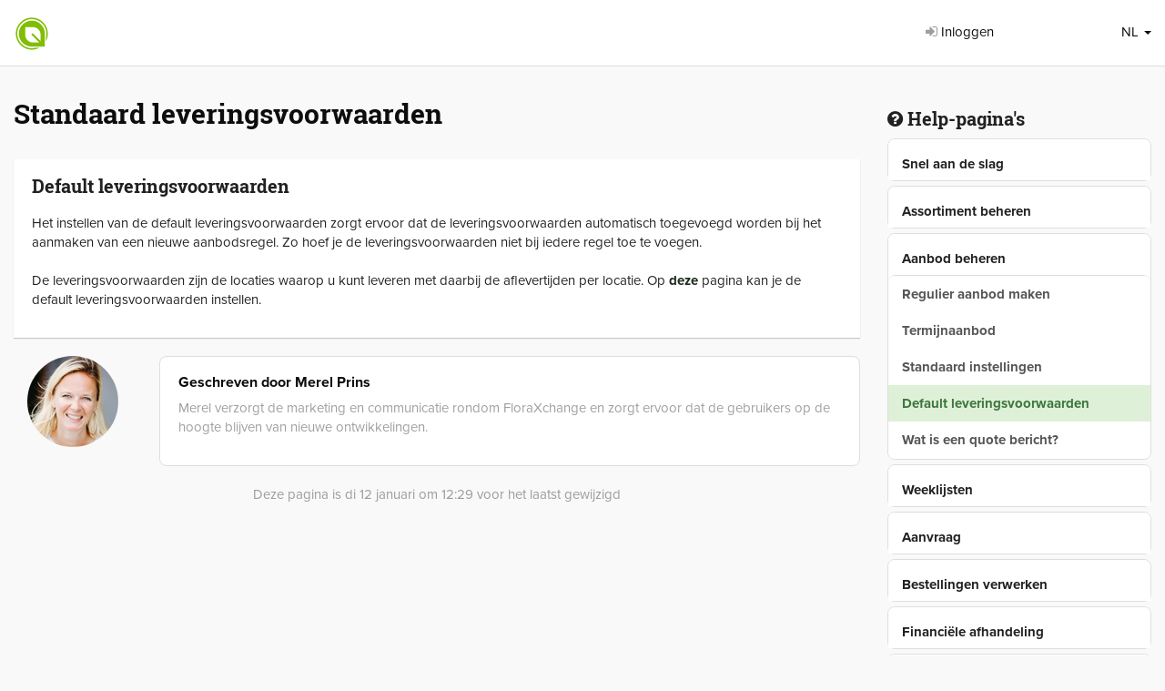

--- FILE ---
content_type: text/html; charset=utf-8
request_url: http://www.floraxchange.eu/2213/Standaard-leveringsvoorwaarden
body_size: 6123
content:
<!DOCTYPE html>
<html prefix="og: http://ogp.me/ns#" lang="nl">
<head>
    <meta http-equiv="Content-Type" content="text/html; charset=utf-8" />
    <meta name="viewport" content="width=device-width, initial-scale=1">
    <meta name="mobile-web-app-capable" content="yes">
    <meta name="apple-mobile-web-app-capable" content="yes">
    <meta name="apple-mobile-web-app-status-bar-style" content="black">
    <meta name="application-name" content="FloraXchange">
    <meta name="msapplication-TileColor" content="#80bd01">
    <meta name="msapplication-TileImage" content="/Content/Images/Favicons/mstile-144x144.png">
    <meta name="theme-color" content="#80bd01">
    <link rel="manifest" href="/manifest.json" />

    

<title>Standaard leveringsvoorwaarden - FloraXchange</title>
<meta name="generator" content="JEM-id CMS 1.20.53.0">
<meta name="robots" content="index,follow">
<meta name="keywords" content="">
<meta name="description" content="">
<link rel="canonical" href="http://www.floraxchange.eu/2213/Standaard-leveringsvoorwaarden">
<link rel="alternate" hreflang="dk" href="http://www.floraxchange.eu/2208/Default-leveringsvoorwaarden">
<link rel="alternate" hreflang="de" href="http://www.floraxchange.eu/2209/Default-leveringsvoorwaarden">
<link rel="alternate" hreflang="en" href="http://www.floraxchange.eu/2210/Default-delivery-conditions">
<link rel="alternate" hreflang="fr" href="http://www.floraxchange.eu/2211/Default-leveringsvoorwaarden">
<link rel="alternate" hreflang="it" href="http://www.floraxchange.eu/2212/Default-leveringsvoorwaarden">
<link rel="alternate" hreflang="no" href="http://www.floraxchange.eu/3525/Standaard-leveringsvoorwaarden">
<link rel="alternate" hreflang="pl" href="http://www.floraxchange.eu/3526/Standaard-leveringsvoorwaarden">
<link rel="alternate" hreflang="ru" href="http://www.floraxchange.eu/3048/Standaard-leveringsvoorwaarden">
<link rel="alternate" hreflang="es" href="http://www.floraxchange.eu/3165/Standaard-leveringsvoorwaarden">
<link rel="alternate" hreflang="se" href="http://www.floraxchange.eu/3527/Standaard-leveringsvoorwaarden">



    <script src="https://ajax.googleapis.com/ajax/libs/jquery/1.9.1/jquery.min.js"></script>
    <script src="https://maxcdn.bootstrapcdn.com/bootstrap/3.3.6/js/bootstrap.min.js"></script>


    <link rel="stylesheet" href="//maxcdn.bootstrapcdn.com/font-awesome/4.4.0/css/font-awesome.min.css" />
    <link rel="stylesheet" href="/Content/Css/floraxchange.min.css?v=2023-06-23" />

    <script src="/bundles/basis?v=ZPY_zLYPCeA6DxzayxD0MfcNGXmXFkBDn96QdD-kZDg1"></script>

    <script src="/Content/Js/jquery/jquery.flip.js"></script>
    <script src="/Content/Js/floraxchange.js"></script>

    <link rel="apple-touch-icon" sizes="57x57" href="/Content/Images/Favicons/apple-touch-icon-57x57.png">
    <link rel="apple-touch-icon" sizes="60x60" href="/Content/Images/Favicons/apple-touch-icon-60x60.png">
    <link rel="apple-touch-icon" sizes="72x72" href="/Content/Images/Favicons/apple-touch-icon-72x72.png">
    <link rel="apple-touch-icon" sizes="76x76" href="/Content/Images/Favicons/apple-touch-icon-76x76.png">
    <link rel="apple-touch-icon" sizes="114x114" href="/Content/Images/Favicons/apple-touch-icon-114x114.png">
    <link rel="apple-touch-icon" sizes="120x120" href="/Content/Images/Favicons/apple-touch-icon-120x120.png">
    <link rel="apple-touch-icon" sizes="144x144" href="/Content/Images/Favicons/apple-touch-icon-144x144.png">
    <link rel="apple-touch-icon" sizes="152x152" href="/Content/Images/Favicons/apple-touch-icon-152x152.png">
    <link rel="apple-touch-icon" sizes="180x180" href="/Content/Images/Favicons/apple-touch-icon-180x180.png">
    <link rel="apple-touch-startup-image" href="/Content/Images/Favicons/splash.png">
    <link rel="icon" type="image/png" href="/Content/Images/Favicons/favicon-32x32.png" sizes="32x32">
    <link rel="icon" type="image/png" href="/Content/Images/Favicons/favicon-194x194.png" sizes="194x194">
    <link rel="icon" type="image/png" href="/Content/Images/Favicons/favicon-96x96.png" sizes="96x96">
    <link rel="icon" type="image/png" href="/Content/Images/Favicons/android-chrome-192x192.png" sizes="192x192">
    <link rel="icon" type="image/png" href="/Content/Images/Favicons/favicon-16x16.png" sizes="16x16">
    <link rel="shortcut icon" href="/Content/Images/Favicons/favicon.ico" type="image/x-icon" />

</head>

<body class="Site CatchAll Bezoeker ContentPagina">


    <nav class="navbar navbar-default navbar-fixed-top" role="navigation">
        <div class="container">
            <div class="navbar-header">

                <div class="cnr-logo ">
                    <a href="/">
                            <img class="logo-beeldmerk" src="/Content/Images/Applicatie/logo-beeldmerk.png" alt="FloraXchange" />
                    </a>
                </div>

                <div class="wpr-user">
            <ul class="nav pull-left">
                <li><a class="btn-navbar" href="/Account/Inloggen?returnUrl=/2213/Standaard-leveringsvoorwaarden"><i class="icon-sign-in fa fa-sign-in" title=""></i> Inloggen</a></li>
            </ul>
        <ul class="nav navbar-right pull-right">
                <li class="dropdown">
        <a id="taalkeuze-label" class="dropdown-toggle btn-navbar" data-toggle="dropdown">
            NL
            <span class="caret hidden-xs"></span>
        </a>
        <ul class="dropdown-menu" role="menu" aria-labelledby="taalkeuze-label">
                <li  class="active">
                    <a href="/Site/ZetTaal/1?r=/2213/Standaard-leveringsvoorwaarden">Nederlands</a>
                </li>
                <li >
                    <a href="/Site/ZetTaal/2?r=/2210/Default-delivery-conditions">English</a>
                </li>
                <li >
                    <a href="/Site/ZetTaal/3?r=/2209/Default-leveringsvoorwaarden">Deutsch</a>
                </li>
                <li >
                    <a href="/Site/ZetTaal/4?r=/2211/Default-leveringsvoorwaarden">Fran&#231;ais</a>
                </li>
                <li >
                    <a href="/Site/ZetTaal/5?r=/2212/Default-leveringsvoorwaarden">Italiano</a>
                </li>
                <li >
                    <a href="/Site/ZetTaal/7?r=/3165/Standaard-leveringsvoorwaarden">Spaans</a>
                </li>
                <li >
                    <a href="/Site/ZetTaal/8?r=/3526/Standaard-leveringsvoorwaarden">Polski</a>
                </li>
                <li >
                    <a href="/Site/ZetTaal/9?r=/3048/Standaard-leveringsvoorwaarden">Русский</a>
                </li>
                <li >
                    <a href="/Site/ZetTaal/10?r=/2208/Default-leveringsvoorwaarden">Dansk</a>
                </li>
                <li >
                    <a href="/Site/ZetTaal/11?r=/3525/Standaard-leveringsvoorwaarden">Norsk</a>
                </li>
                <li >
                    <a href="/Site/ZetTaal/12?r=/3527/Standaard-leveringsvoorwaarden">Zweeds</a>
                </li>

        </ul>
    </li>

        </ul>
</div>


                

            </div>
        </div>
    </nav>

    <div class="container wpr-all">
        <div class="row">
            <div class="col-md-12">
                <section>
                    <div class="row">
                            <div class="col-sm-8 col-md-9" id="cnr-view-body">
                                

<div class="page-header">
    <h1>Standaard leveringsvoorwaarden</h1>

</div>



     <div class="row">

<div class="cnr_contentPaginaKolom col-xs-12" id="cnr_GeheelBe2"><div class="cnr_FotoTekst cnr_contentPart" id="cp2609">

<h2>Default leveringsvoorwaarden</h2><p>Het instellen van de default leveringsvoorwaarden zorgt ervoor dat de leveringsvoorwaarden automatisch toegevoegd worden bij het aanmaken van een nieuwe aanbodsregel.&nbsp;Zo hoef je de leveringsvoorwaarden niet bij iedere regel toe te voegen.<br /><br />De leveringsvoorwaarden zijn de locaties waarop u kunt leveren met daarbij de aflevertijden per locatie. Op <a title="deze" href="http://www.floraxchange.nl/Account/Levering " target="_blank">deze</a> pagina kan je de default leveringsvoorwaarden instellen.
</p>

</div></div>

 </div>

<div class="row">
    <div class="col-xs-12 col-sm-2">
        <img src="https://floraxchange.blob.core.windows.net/contactpersoonfotos/2120_v_t3.jpg" class="img-circle img-responsive center-block" alt="Merel Prins">
    </div>

    <div class="col-xs-12 col-sm-10">
        <div class="panel panel-default">
            <div class="panel-body">
                <h3 class="no-margin-top">Geschreven door <strong>Merel Prins</strong></h3>
                    <p class="text-muted">Merel verzorgt de marketing en communicatie rondom FloraXchange en zorgt ervoor dat de gebruikers op de hoogte blijven van nieuwe ontwikkelingen.</p>

            </div>
        </div>
    </div>
</div>        <div class="col-xs-12">
            <p class="text-center text-muted">Deze pagina is di 12 januari om 12:29 voor het laatst gewijzigd</p>
        </div>

                            </div>
                            <aside class="col-sm-4 col-md-3">
                                
            

<h2>
    <i class="icon-question-circle fa fa-question-circle" title=""></i>
    Help-pagina&#39;s

</h2>

<div id="help-menu" class="panel-group no-margin-bottom">
        <div class="panel panel-default">
                <div class="panel-heading">
                    <h4 class="panel-title">
                        <a class="accordion-toggle collapsed" href="#help-menu-703" data-toggle="collapse" data-parent="#help-menu">Snel aan de slag</a>
                    </h4>
                </div>
                <div id="help-menu-703" class="panel-collapse collapse ">
                    <div class="list-group">
                            <a class="list-group-item " href="http://www.floraxchange.eu/2489/Inleiding">
                                Inleiding
                            </a>
                            <a class="list-group-item " href="http://www.floraxchange.eu/2183/Voeg-foto-en-logo-toe">
                                Voeg foto en logo toe
                            </a>
                            <a class="list-group-item " href="http://www.floraxchange.eu/2074/Assortiment-inzetten">
                                Assortiment inzetten
                            </a>
                            <a class="list-group-item " href="http://www.floraxchange.eu/1875/Kwekerspagina-pimpen">
                                Kweker pagina pimpen
                            </a>
                    </div>
                </div>
        </div>
        <div class="panel panel-default">
                <div class="panel-heading">
                    <h4 class="panel-title">
                        <a class="accordion-toggle collapsed" href="#help-menu-946" data-toggle="collapse" data-parent="#help-menu">Assortiment beheren</a>
                    </h4>
                </div>
                <div id="help-menu-946" class="panel-collapse collapse ">
                    <div class="list-group">
                            <a class="list-group-item " href="http://www.floraxchange.eu/2344/Assortiment-beheren">
                                Een artikel toevoegen
                            </a>
                            <a class="list-group-item " href="http://www.floraxchange.eu/1883/Fotos-beheren">
                                Foto&#39;s beheren
                            </a>
                            <a class="list-group-item " href="http://www.floraxchange.eu/2080/Snel-eigenschappen-toevoegen">
                                Snel eigenschappen toevoegen
                            </a>
                            <a class="list-group-item " href="http://www.floraxchange.eu/2874/Klantspecifieke-artikelen">
                                Klantspecifieke artikelen
                            </a>
                            <a class="list-group-item " href="http://www.floraxchange.eu/2890/Zichtbaarheid-van-artikelen">
                                Zichtbaarheid van artikelen
                            </a>
                    </div>
                </div>
        </div>
        <div class="panel panel-default">
                <div class="panel-heading">
                    <h4 class="panel-title">
                        <a class="accordion-toggle collapsed" href="#help-menu-947" data-toggle="collapse" data-parent="#help-menu">Aanbod beheren</a>
                    </h4>
                </div>
                <div id="help-menu-947" class="panel-collapse collapse  in ">
                    <div class="list-group">
                            <a class="list-group-item " href="http://www.floraxchange.eu/2134/Regulier-aanbod-maken">
                                Regulier aanbod maken
                            </a>
                            <a class="list-group-item " href="http://www.floraxchange.eu/2201/Termijnaanbod">
                                Termijnaanbod
                            </a>
                            <a class="list-group-item " href="http://www.floraxchange.eu/2207/Standaard-instellingen">
                                Standaard instellingen
                            </a>
                            <a class="list-group-item  list-group-item-success " href="http://www.floraxchange.eu/2213/Standaard-leveringsvoorwaarden">
                                Default leveringsvoorwaarden
                            </a>
                            <a class="list-group-item " href="http://www.floraxchange.eu/2225/Wat-is-een-quote-bericht">
                                Wat is een quote bericht?
                            </a>
                    </div>
                </div>
        </div>
        <div class="panel panel-default">
                <div class="panel-heading">
                    <h4 class="panel-title">
                        <a class="accordion-toggle collapsed" href="#help-menu-903" data-toggle="collapse" data-parent="#help-menu">Weeklijsten</a>
                    </h4>
                </div>
                <div id="help-menu-903" class="panel-collapse collapse ">
                    <div class="list-group">
                            <a class="list-group-item " href="http://www.floraxchange.eu/2368/Netwerk-bijhouden">
                                Netwerk bijhouden
                            </a>
                            <a class="list-group-item " href="http://www.floraxchange.eu/2362/Weeklijsten-aangaan">
                                Weeklijsten aangaan
                            </a>
                            <a class="list-group-item " href="http://www.floraxchange.eu/2458/Weeklijst-vullen">
                                Weeklijst vullen
                            </a>
                            <a class="list-group-item " href="http://www.floraxchange.eu/2374/Artikelen-aanbevelen">
                                Artikelen aanbevelen
                            </a>
                    </div>
                </div>
        </div>
        <div class="panel panel-default">
                <div class="panel-heading">
                    <h4 class="panel-title">
                        <a class="accordion-toggle collapsed" href="#help-menu-881" data-toggle="collapse" data-parent="#help-menu">Aanvraag</a>
                    </h4>
                </div>
                <div id="help-menu-881" class="panel-collapse collapse ">
                    <div class="list-group">
                            <a class="list-group-item " href="http://www.floraxchange.eu/2380/Wat-is-een-aanvraag">
                                Wat is een aanvraag?
                            </a>
                            <a class="list-group-item " href="http://www.floraxchange.eu/2464/Reageren-op-een-aanvraag">
                                Reageren op een aanvraag
                            </a>
                    </div>
                </div>
        </div>
        <div class="panel panel-default">
                <div class="panel-heading">
                    <h4 class="panel-title">
                        <a class="accordion-toggle collapsed" href="#help-menu-922" data-toggle="collapse" data-parent="#help-menu">Bestellingen verwerken</a>
                    </h4>
                </div>
                <div id="help-menu-922" class="panel-collapse collapse ">
                    <div class="list-group">
                            <a class="list-group-item " href="/2392/Bestellingen-verwerken">
                                Transacties bevestigen
                            </a>
                            <a class="list-group-item " href="http://www.floraxchange.eu/2398/Bestellingen-verwerken">
                                Bestellingen verwerken
                            </a>
                            <a class="list-group-item " href="http://www.floraxchange.eu/2285/Stickeren">
                                Stickeren
                            </a>
                            <a class="list-group-item " href="http://www.floraxchange.eu/2386/Klachten">
                                Klachten
                            </a>
                            <a class="list-group-item " href="http://www.floraxchange.eu/2969/Concept-transacties">
                                Concept-transacties
                            </a>
                    </div>
                </div>
        </div>
        <div class="panel panel-default">
                <div class="panel-heading">
                    <h4 class="panel-title">
                        <a class="accordion-toggle collapsed" href="#help-menu-950" data-toggle="collapse" data-parent="#help-menu">Financi&#235;le afhandeling</a>
                    </h4>
                </div>
                <div id="help-menu-950" class="panel-collapse collapse ">
                    <div class="list-group">
                            <a class="list-group-item " href="http://www.floraxchange.eu/2416/Verrekeningen">
                                Verrekeningen
                            </a>
                            <a class="list-group-item " href="http://www.floraxchange.eu/2410/Hoe-wordt-het-verrekend-bij-FloraXchange-Services">
                                Verrekenen van een klacht
                            </a>
                    </div>
                </div>
        </div>
        <div class="panel panel-default">
                <div class="panel-heading">
                    <h4 class="panel-title">
                        <a class="accordion-toggle collapsed" href="#help-menu-952" data-toggle="collapse" data-parent="#help-menu">Personificeren</a>
                    </h4>
                </div>
                <div id="help-menu-952" class="panel-collapse collapse ">
                    <div class="list-group">
                            <a class="list-group-item " href="http://www.floraxchange.eu/2309/Personificeren">
                                Personificeren
                            </a>
                            <a class="list-group-item " href="http://www.floraxchange.eu/2422/Collegas-beheren">
                                Collega&#39;s beheren
                            </a>
                            <a class="list-group-item " href="http://www.floraxchange.eu/2440/Certificaten-toevoegen">
                                Certificaten toevoegen
                            </a>
                    </div>
                </div>
        </div>
        <div class="panel panel-default">
                <div class="panel-heading">
                    <h4 class="panel-title">
                        <a class="accordion-toggle collapsed" href="#help-menu-888" data-toggle="collapse" data-parent="#help-menu">Algemeen</a>
                    </h4>
                </div>
                <div id="help-menu-888" class="panel-collapse collapse ">
                    <div class="list-group">
                            <a class="list-group-item " href="http://www.floraxchange.eu/2428/Hoe-kan-ik-mijn-wachtwoord-aanpassen">
                                Hoe kan ik mijn wachtwoord aanpassen?
                            </a>
                            <a class="list-group-item " href="http://www.floraxchange.eu/2434/Instellen-leveringsvoorwaarden">
                                Instellen leveringsvoorwaarden
                            </a>
                            <a class="list-group-item " href="http://www.floraxchange.eu/2477/Berichten">
                                Berichten
                            </a>
                            <a class="list-group-item " href="http://www.floraxchange.eu/2782/Snelle-invoer">
                                Snelle invoer
                            </a>
                    </div>
                </div>
        </div>
</div>


        
                            </aside>
                    </div>
                </section>
            </div>
        </div>
    </div>

        <footer class="cnr-footer">
            
        </footer>

    <script src="/Content/Js/jquery/jquery.hoverIntent.minified.js"></script>
<script src="/Content/Js/jquery/jquery.cluetip.js"></script>
<script src="https://www.googletagmanager.com/gtag/js?UA-37820560-1"></script>
<script>//<![CDATA[
function confirmDelete(link) {
    if(window.confirm('Weet u zeker dat u dit wilt verwijderen?')) {
        location.replace(link);
    }
    return;
}
function confirmZichtbaar(link) {
    if(window.confirm('Weet u zeker dat u de zichtbaarheid wilt aanpassen?')) {
        location.replace(link);
    }
    return;
}
var timer639035959635536266 = null;
$(document).ready(function() {
   var loader = $('<img />').attr('src', '//cdn.jem-id.eu/1.13.50.0/basis/images/loader.gif').addClass('loader');   $('.btn-beheer').not('.close').click(function(e) {
      if ($(this).hasClass('actief')) {
         e.preventDefault();
      } else {
          $(this).addClass('actief');
          $('img, i', this).hide(); 
          $(this).prepend(loader);
          timer639035959635536266 = setInterval(function() { controleerBtnStatus639035959635536266(); }, 1000);
      }
  });
});
function controleerBtnStatus639035959635536266 () {
  $.getJSON('/Resource/BtnBeheerActief', function (result) {
      if (result.actief == 'false') { 
          removeButtonLoader();
          clearInterval(timer639035959635536266);
      }
  });
}
var removeButtonLoader = function() {
    setTimeout(function () {
        $('.btn-beheer.actief .loader').remove();
        $('.btn-beheer').removeClass('actief').find('img, i').show();
    }, 100);
};
window.dataLayer = window.dataLayer || [];
function gtag(){dataLayer.push(arguments);}
gtag('js', new Date());
gtag('set', 'anonymizeIp', true);
gtag('config', 'UA-37820560-1');
//]]>
</script>
<script> $(function() {  $('a[class!=btnPrijzen][rel][rel!=tooltip][rel!=gallery]').cluetip({  clickThrough: true,  width: 310,   dropShadow: false,   hoverIntent: { sensitivity: 3, interval: 180, timeout: 0 },   cluetipClass: 'fxContent'});$('a[rel^="/Account/ToolTip"]').cluetip({  clickThrough: true,  width: 400,   showTitle: false,   dropShadow: false,   hoverIntent: { sensitivity: 3, interval: 180, timeout: 0 },   cluetipClass: 'fxContent'});$('a[rel^="/Dashboard/FxUpdateToolTip"], a[rel^="/Artikel/VoorraadItemsToolTip"]').cluetip({  clickThrough: true,  width: 466,   dropShadow: false,   hoverIntent: { sensitivity: 3, interval: 180, timeout: 0 },   cluetipClass: 'fxContent'});$('a[class=btnPrijzen]').cluetip({  width: 230,   showTitle: false,   dropShadow: false,   cluezIndex: 8050,   cluetipClass: 'fxContent'}); }); </script>
<link rel="stylesheet" type="text/css" href="/Content/Css/jquery/jquery.cluetip.css?v=638730649816659448">
    <script src="https://www.gstatic.com/firebasejs/3.6.9/firebase-app.js"></script>
<script src="https://www.gstatic.com/firebasejs/3.6.9/firebase-messaging.js"></script>

<script>
    firebase.initializeApp({
        apiKey: 'AIzaSyBp3FNJvrrxFoKKdz05obxsyG4DjinV-U0',
        authDomain: 'floraxchange-fde79.firebaseapp.com',
        messagingSenderId: '32281650436'
    });

    $(function () {
        var messaging = firebase.messaging();

        
        messaging.onMessage(function (payload) {
            var notification = payload.data;

            var opts = {};
            if (notification.url) {
                opts = {
                    onclick: function () {
                        location.href = notification.url;
                    }
                }
            }

            toastr.info(notification.message, notification.title, opts);
        });
    });
</script>
</body>
</html>

--- FILE ---
content_type: text/css
request_url: http://www.floraxchange.eu/Content/Css/floraxchange.min.css?v=2023-06-23
body_size: 79028
content:
@import url('https://use.typekit.net/tve5qas.css');
/*! normalize.css v3.0.2 | MIT License | git.io/normalize */
html{font-family:sans-serif;-ms-text-size-adjust:100%;-webkit-text-size-adjust:100%}body{margin:0}article,aside,details,figcaption,figure,footer,header,hgroup,main,menu,nav,section,summary{display:block}audio,canvas,progress,video{display:inline-block;vertical-align:baseline}audio:not([controls]){display:none;height:0}[hidden],template{display:none}a{background-color:transparent}a:active,a:hover{outline:0}abbr[title]{border-bottom:1px dotted}b,strong{font-weight:bold}dfn{font-style:italic}h1{font-size:2em;margin:.67em 0}mark{background:#ff0;color:#000}small{font-size:80%}sub,sup{font-size:75%;line-height:0;position:relative;vertical-align:baseline}sup{top:-.5em}sub{bottom:-.25em}img{border:0}svg:not(:root){overflow:hidden}figure{margin:1em 40px}hr{-moz-box-sizing:content-box;box-sizing:content-box;height:0}pre{overflow:auto}code,kbd,pre,samp{font-family:monospace,monospace;font-size:1em}button,input,optgroup,select,textarea{color:inherit;font:inherit;margin:0}button{overflow:visible}button,select{text-transform:none}button,html input[type="button"],input[type="reset"],input[type="submit"]{-webkit-appearance:button;cursor:pointer}button[disabled],html input[disabled]{cursor:default}button::-moz-focus-inner,input::-moz-focus-inner{border:0;padding:0}input{line-height:normal}input[type="checkbox"],input[type="radio"]{box-sizing:border-box;padding:0}input[type="number"]::-webkit-inner-spin-button,input[type="number"]::-webkit-outer-spin-button{height:auto}input[type="search"]{-webkit-appearance:textfield;-moz-box-sizing:content-box;-webkit-box-sizing:content-box;box-sizing:content-box}input[type="search"]::-webkit-search-cancel-button,input[type="search"]::-webkit-search-decoration{-webkit-appearance:none}fieldset{border:1px solid #c0c0c0;margin:0 2px;padding:.35em .625em .75em}legend{border:0;padding:0}textarea{overflow:auto}optgroup{font-weight:bold}table{border-collapse:collapse;border-spacing:0}td,th{padding:0}
/*! Source: https://github.com/h5bp/html5-boilerplate/blob/master/src/css/main.css */
@media print{*,*:before,*:after{background:transparent!important;color:#000!important;box-shadow:none!important;text-shadow:none!important}a,a:visited{text-decoration:underline}a[href]:after{content:" (" attr(href) ")"}abbr[title]:after{content:" (" attr(title) ")"}a[href^="#"]:after,a[href^="javascript:"]:after{content:""}pre,blockquote{border:1px solid #999;page-break-inside:avoid}thead{display:table-header-group}tr,img{page-break-inside:avoid}img{max-width:100%!important}p,h2,h3{orphans:3;widows:3}h2,h3{page-break-after:avoid}select{background:#fff!important}.navbar{display:none}.btn>.caret,.dropup>.btn>.caret{border-top-color:#000!important}.label{border:1px solid #000}.table{border-collapse:collapse!important}.table td,.table th{background-color:#fff!important}.table-bordered th,.table-bordered td{border:1px solid #ddd!important}}@font-face{font-family:'Glyphicons Halflings';src:url('fonts/glyphicons-halflings-regular.eot?');src:url('fonts/glyphicons-halflings-regular.eot?#iefix') format('embedded-opentype'),url('fonts/glyphicons-halflings-regular.woff2') format('woff2'),url('fonts/glyphicons-halflings-regular.woff') format('woff'),url('fonts/glyphicons-halflings-regular.ttf') format('truetype'),url('fonts/glyphicons-halflings-regular.svg#glyphicons_halflingsregular') format('svg')}.glyphicon{position:relative;top:1px;display:inline-block;font-family:'Glyphicons Halflings';font-style:normal;font-weight:normal;line-height:1;-webkit-font-smoothing:antialiased;-moz-osx-font-smoothing:grayscale}.glyphicon-asterisk:before{content:"*"}.glyphicon-plus:before{content:"+"}.glyphicon-euro:before,.glyphicon-eur:before{content:"€"}.glyphicon-minus:before{content:"−"}.glyphicon-cloud:before{content:"☁"}.glyphicon-envelope:before{content:"✉"}.glyphicon-pencil:before{content:"✏"}.glyphicon-glass:before{content:""}.glyphicon-music:before{content:""}.glyphicon-search:before{content:""}.glyphicon-heart:before{content:""}.glyphicon-star:before{content:""}.glyphicon-star-empty:before{content:""}.glyphicon-user:before{content:""}.glyphicon-film:before{content:""}.glyphicon-th-large:before{content:""}.glyphicon-th:before{content:""}.glyphicon-th-list:before{content:""}.glyphicon-ok:before{content:""}.glyphicon-remove:before{content:""}.glyphicon-zoom-in:before{content:""}.glyphicon-zoom-out:before{content:""}.glyphicon-off:before{content:""}.glyphicon-signal:before{content:""}.glyphicon-cog:before{content:""}.glyphicon-trash:before{content:""}.glyphicon-home:before{content:""}.glyphicon-file:before{content:""}.glyphicon-time:before{content:""}.glyphicon-road:before{content:""}.glyphicon-download-alt:before{content:""}.glyphicon-download:before{content:""}.glyphicon-upload:before{content:""}.glyphicon-inbox:before{content:""}.glyphicon-play-circle:before{content:""}.glyphicon-repeat:before{content:""}.glyphicon-refresh:before{content:""}.glyphicon-list-alt:before{content:""}.glyphicon-lock:before{content:""}.glyphicon-flag:before{content:""}.glyphicon-headphones:before{content:""}.glyphicon-volume-off:before{content:""}.glyphicon-volume-down:before{content:""}.glyphicon-volume-up:before{content:""}.glyphicon-qrcode:before{content:""}.glyphicon-barcode:before{content:""}.glyphicon-tag:before{content:""}.glyphicon-tags:before{content:""}.glyphicon-book:before{content:""}.glyphicon-bookmark:before{content:""}.glyphicon-print:before{content:""}.glyphicon-camera:before{content:""}.glyphicon-font:before{content:""}.glyphicon-bold:before{content:""}.glyphicon-italic:before{content:""}.glyphicon-text-height:before{content:""}.glyphicon-text-width:before{content:""}.glyphicon-align-left:before{content:""}.glyphicon-align-center:before{content:""}.glyphicon-align-right:before{content:""}.glyphicon-align-justify:before{content:""}.glyphicon-list:before{content:""}.glyphicon-indent-left:before{content:""}.glyphicon-indent-right:before{content:""}.glyphicon-facetime-video:before{content:""}.glyphicon-picture:before{content:""}.glyphicon-map-marker:before{content:""}.glyphicon-adjust:before{content:""}.glyphicon-tint:before{content:""}.glyphicon-edit:before{content:""}.glyphicon-share:before{content:""}.glyphicon-check:before{content:""}.glyphicon-move:before{content:""}.glyphicon-step-backward:before{content:""}.glyphicon-fast-backward:before{content:""}.glyphicon-backward:before{content:""}.glyphicon-play:before{content:""}.glyphicon-pause:before{content:""}.glyphicon-stop:before{content:""}.glyphicon-forward:before{content:""}.glyphicon-fast-forward:before{content:""}.glyphicon-step-forward:before{content:""}.glyphicon-eject:before{content:""}.glyphicon-chevron-left:before{content:""}.glyphicon-chevron-right:before{content:""}.glyphicon-plus-sign:before{content:""}.glyphicon-minus-sign:before{content:""}.glyphicon-remove-sign:before{content:""}.glyphicon-ok-sign:before{content:""}.glyphicon-question-sign:before{content:""}.glyphicon-info-sign:before{content:""}.glyphicon-screenshot:before{content:""}.glyphicon-remove-circle:before{content:""}.glyphicon-ok-circle:before{content:""}.glyphicon-ban-circle:before{content:""}.glyphicon-arrow-left:before{content:""}.glyphicon-arrow-right:before{content:""}.glyphicon-arrow-up:before{content:""}.glyphicon-arrow-down:before{content:""}.glyphicon-share-alt:before{content:""}.glyphicon-resize-full:before{content:""}.glyphicon-resize-small:before{content:""}.glyphicon-exclamation-sign:before{content:""}.glyphicon-gift:before{content:""}.glyphicon-leaf:before{content:""}.glyphicon-fire:before{content:""}.glyphicon-eye-open:before{content:""}.glyphicon-eye-close:before{content:""}.glyphicon-warning-sign:before{content:""}.glyphicon-plane:before{content:""}.glyphicon-calendar:before{content:""}.glyphicon-random:before{content:""}.glyphicon-comment:before{content:""}.glyphicon-magnet:before{content:""}.glyphicon-chevron-up:before{content:""}.glyphicon-chevron-down:before{content:""}.glyphicon-retweet:before{content:""}.glyphicon-shopping-cart:before{content:""}.glyphicon-folder-close:before{content:""}.glyphicon-folder-open:before{content:""}.glyphicon-resize-vertical:before{content:""}.glyphicon-resize-horizontal:before{content:""}.glyphicon-hdd:before{content:""}.glyphicon-bullhorn:before{content:""}.glyphicon-bell:before{content:""}.glyphicon-certificate:before{content:""}.glyphicon-thumbs-up:before{content:""}.glyphicon-thumbs-down:before{content:""}.glyphicon-hand-right:before{content:""}.glyphicon-hand-left:before{content:""}.glyphicon-hand-up:before{content:""}.glyphicon-hand-down:before{content:""}.glyphicon-circle-arrow-right:before{content:""}.glyphicon-circle-arrow-left:before{content:""}.glyphicon-circle-arrow-up:before{content:""}.glyphicon-circle-arrow-down:before{content:""}.glyphicon-globe:before{content:""}.glyphicon-wrench:before{content:""}.glyphicon-tasks:before{content:""}.glyphicon-filter:before{content:""}.glyphicon-briefcase:before{content:""}.glyphicon-fullscreen:before{content:""}.glyphicon-dashboard:before{content:""}.glyphicon-paperclip:before{content:""}.glyphicon-heart-empty:before{content:""}.glyphicon-link:before{content:""}.glyphicon-phone:before{content:""}.glyphicon-pushpin:before{content:""}.glyphicon-usd:before{content:""}.glyphicon-gbp:before{content:""}.glyphicon-sort:before{content:""}.glyphicon-sort-by-alphabet:before{content:""}.glyphicon-sort-by-alphabet-alt:before{content:""}.glyphicon-sort-by-order:before{content:""}.glyphicon-sort-by-order-alt:before{content:""}.glyphicon-sort-by-attributes:before{content:""}.glyphicon-sort-by-attributes-alt:before{content:""}.glyphicon-unchecked:before{content:""}.glyphicon-expand:before{content:""}.glyphicon-collapse-down:before{content:""}.glyphicon-collapse-up:before{content:""}.glyphicon-log-in:before{content:""}.glyphicon-flash:before{content:""}.glyphicon-log-out:before{content:""}.glyphicon-new-window:before{content:""}.glyphicon-record:before{content:""}.glyphicon-save:before{content:""}.glyphicon-open:before{content:""}.glyphicon-saved:before{content:""}.glyphicon-import:before{content:""}.glyphicon-export:before{content:""}.glyphicon-send:before{content:""}.glyphicon-floppy-disk:before{content:""}.glyphicon-floppy-saved:before{content:""}.glyphicon-floppy-remove:before{content:""}.glyphicon-floppy-save:before{content:""}.glyphicon-floppy-open:before{content:""}.glyphicon-credit-card:before{content:""}.glyphicon-transfer:before{content:""}.glyphicon-cutlery:before{content:""}.glyphicon-header:before{content:""}.glyphicon-compressed:before{content:""}.glyphicon-earphone:before{content:""}.glyphicon-phone-alt:before{content:""}.glyphicon-tower:before{content:""}.glyphicon-stats:before{content:""}.glyphicon-sd-video:before{content:""}.glyphicon-hd-video:before{content:""}.glyphicon-subtitles:before{content:""}.glyphicon-sound-stereo:before{content:""}.glyphicon-sound-dolby:before{content:""}.glyphicon-sound-5-1:before{content:""}.glyphicon-sound-6-1:before{content:""}.glyphicon-sound-7-1:before{content:""}.glyphicon-copyright-mark:before{content:""}.glyphicon-registration-mark:before{content:""}.glyphicon-cloud-download:before{content:""}.glyphicon-cloud-upload:before{content:""}.glyphicon-tree-conifer:before{content:""}.glyphicon-tree-deciduous:before{content:""}.glyphicon-cd:before{content:""}.glyphicon-save-file:before{content:""}.glyphicon-open-file:before{content:""}.glyphicon-level-up:before{content:""}.glyphicon-copy:before{content:""}.glyphicon-paste:before{content:""}.glyphicon-alert:before{content:""}.glyphicon-equalizer:before{content:""}.glyphicon-king:before{content:""}.glyphicon-queen:before{content:""}.glyphicon-pawn:before{content:""}.glyphicon-bishop:before{content:""}.glyphicon-knight:before{content:""}.glyphicon-baby-formula:before{content:""}.glyphicon-tent:before{content:"⛺"}.glyphicon-blackboard:before{content:""}.glyphicon-bed:before{content:""}.glyphicon-apple:before{content:""}.glyphicon-erase:before{content:""}.glyphicon-hourglass:before{content:"⌛"}.glyphicon-lamp:before{content:""}.glyphicon-duplicate:before{content:""}.glyphicon-piggy-bank:before{content:""}.glyphicon-scissors:before{content:""}.glyphicon-bitcoin:before{content:""}.glyphicon-btc:before{content:""}.glyphicon-xbt:before{content:""}.glyphicon-yen:before{content:"¥"}.glyphicon-jpy:before{content:"¥"}.glyphicon-ruble:before{content:"₽"}.glyphicon-rub:before{content:"₽"}.glyphicon-scale:before{content:""}.glyphicon-ice-lolly:before{content:""}.glyphicon-ice-lolly-tasted:before{content:""}.glyphicon-education:before{content:""}.glyphicon-option-horizontal:before{content:""}.glyphicon-option-vertical:before{content:""}.glyphicon-menu-hamburger:before{content:""}.glyphicon-modal-window:before{content:""}.glyphicon-oil:before{content:""}.glyphicon-grain:before{content:""}.glyphicon-sunglasses:before{content:""}.glyphicon-text-size:before{content:""}.glyphicon-text-color:before{content:""}.glyphicon-text-background:before{content:""}.glyphicon-object-align-top:before{content:""}.glyphicon-object-align-bottom:before{content:""}.glyphicon-object-align-horizontal:before{content:""}.glyphicon-object-align-left:before{content:""}.glyphicon-object-align-vertical:before{content:""}.glyphicon-object-align-right:before{content:""}.glyphicon-triangle-right:before{content:""}.glyphicon-triangle-left:before{content:""}.glyphicon-triangle-bottom:before{content:""}.glyphicon-triangle-top:before{content:""}.glyphicon-console:before{content:""}.glyphicon-superscript:before{content:""}.glyphicon-subscript:before{content:""}.glyphicon-menu-left:before{content:""}.glyphicon-menu-right:before{content:""}.glyphicon-menu-down:before{content:""}.glyphicon-menu-up:before{content:""}*{-webkit-box-sizing:border-box;-moz-box-sizing:border-box;box-sizing:border-box}*:before,*:after{-webkit-box-sizing:border-box;-moz-box-sizing:border-box;box-sizing:border-box}html{font-size:10px;-webkit-tap-highlight-color:rgba(0,0,0,0)}body{font-family:'proxima-nova',Arial,sans-serif;font-size:15px;line-height:1.42857143;color:#1d2b1d;background-color:#fff}input,button,select,textarea{font-family:inherit;font-size:inherit;line-height:inherit}a{color:#1d2b1d;text-decoration:none}a:hover,a:focus{color:#000;text-decoration:underline}a:focus{outline:thin dotted;outline:5px auto -webkit-focus-ring-color;outline-offset:-2px}figure{margin:0}img{vertical-align:middle}.img-responsive,.thumbnail>img,.thumbnail a>img,.carousel-inner>.item>img,.carousel-inner>.item>a>img{display:block;max-width:100%;height:auto}.img-rounded{border-radius:12px}.img-thumbnail{padding:4px;line-height:1.42857143;background-color:#fff;border:1px solid #ddd;border-radius:8px;-webkit-transition:all .2s ease-in-out;-o-transition:all .2s ease-in-out;transition:all .2s ease-in-out;display:inline-block;max-width:100%;height:auto}.img-circle{border-radius:50%}hr{margin-top:21px;margin-bottom:21px;border:0;border-top:1px solid rgba(0,0,0,.12)}.sr-only{position:absolute;width:1px;height:1px;margin:-1px;padding:0;overflow:hidden;clip:rect(0,0,0,0);border:0}.sr-only-focusable:active,.sr-only-focusable:focus{position:static;width:auto;height:auto;margin:0;overflow:visible;clip:auto}[role="button"]{cursor:pointer}h1,h2,h3,h4,h5,h6,.h1,.h2,.h3,.h4,.h5,.h6{font-family:inherit;font-weight:500;line-height:1.1;color:inherit}h1 small,h2 small,h3 small,h4 small,h5 small,h6 small,.h1 small,.h2 small,.h3 small,.h4 small,.h5 small,.h6 small,h1 .small,h2 .small,h3 .small,h4 .small,h5 .small,h6 .small,.h1 .small,.h2 .small,.h3 .small,.h4 .small,.h5 .small,.h6 .small{font-weight:normal;line-height:1;color:rgba(0,0,0,.38)}h1,.h1,h2,.h2,h3,.h3{margin-top:21px;margin-bottom:10.5px}h1 small,.h1 small,h2 small,.h2 small,h3 small,.h3 small,h1 .small,.h1 .small,h2 .small,.h2 .small,h3 .small,.h3 .small{font-size:65%}h4,.h4,h5,.h5,h6,.h6{margin-top:10.5px;margin-bottom:10.5px}h4 small,.h4 small,h5 small,.h5 small,h6 small,.h6 small,h4 .small,.h4 .small,h5 .small,.h5 .small,h6 .small,.h6 .small{font-size:75%}h1,.h1{font-size:39px}h2,.h2{font-size:32px}h3,.h3{font-size:26px}h4,.h4{font-size:19px}h5,.h5{font-size:15px}h6,.h6{font-size:13px}p{margin:0 0 10.5px}.lead{margin-bottom:21px;font-size:17px;font-weight:300;line-height:1.4}@media(min-width:768px){.lead{font-size:22.5px}}small,.small{font-size:86%}mark,.mark{background-color:#fcf8e3;padding:.2em}.text-left{text-align:left}.text-right{text-align:right}.text-center{text-align:center}.text-justify{text-align:justify}.text-nowrap{white-space:nowrap}.text-lowercase{text-transform:lowercase}.text-uppercase{text-transform:uppercase}.text-capitalize{text-transform:capitalize}.text-muted{color:rgba(0,0,0,.38)}.text-primary{color:#80bd01}a.text-primary:hover{color:#5e8a01}.text-success{color:#3c763d}a.text-success:hover{color:#2b542c}.text-info{color:#10b9ee}a.text-info:hover{color:#0d94be}.text-warning{color:#ffc61d}a.text-warning:hover{color:#e9ae00}.text-danger{color:#ee105c}a.text-danger:hover{color:#be0d4a}.bg-primary{color:#fff;background-color:#80bd01}a.bg-primary:hover{background-color:#5e8a01}.bg-success{background-color:#dff0d8}a.bg-success:hover{background-color:#c1e2b3}.bg-info{background-color:#d9edf7}a.bg-info:hover{background-color:#afd9ee}.bg-warning{background-color:#fcf8e3}a.bg-warning:hover{background-color:#f7ecb5}.bg-danger{background-color:#f2dede}a.bg-danger:hover{background-color:#e4b9b9}.page-header{padding-bottom:9.5px;margin:42px 0 21px;border-bottom:1px solid rgba(0,0,0,.12)}ul,ol{margin-top:0;margin-bottom:10.5px}ul ul,ol ul,ul ol,ol ol{margin-bottom:0}.list-unstyled{padding-left:0;list-style:none}.list-inline{padding-left:0;list-style:none;margin-left:-5px}.list-inline>li{display:inline-block;padding-left:5px;padding-right:5px}dl{margin-top:0;margin-bottom:21px}dt,dd{line-height:1.42857143}dt{font-weight:bold}dd{margin-left:0}@media(min-width:768px){.dl-horizontal dt{float:left;width:160px;clear:left;text-align:right;overflow:hidden;text-overflow:ellipsis;white-space:nowrap}.dl-horizontal dd{margin-left:180px}}abbr[title],abbr[data-original-title]{cursor:help;border-bottom:1px dotted rgba(0,0,0,.38)}.initialism{font-size:90%;text-transform:uppercase}blockquote{padding:10.5px 21px;margin:0 0 21px;font-size:18.75px;border-left:5px solid rgba(0,0,0,.12)}blockquote p:last-child,blockquote ul:last-child,blockquote ol:last-child{margin-bottom:0}blockquote footer,blockquote small,blockquote .small{display:block;font-size:80%;line-height:1.42857143;color:rgba(0,0,0,.38)}blockquote footer:before,blockquote small:before,blockquote .small:before{content:'— '}.blockquote-reverse,blockquote.pull-right{padding-right:15px;padding-left:0;border-right:5px solid rgba(0,0,0,.12);border-left:0;text-align:right}.blockquote-reverse footer:before,blockquote.pull-right footer:before,.blockquote-reverse small:before,blockquote.pull-right small:before,.blockquote-reverse .small:before,blockquote.pull-right .small:before{content:''}.blockquote-reverse footer:after,blockquote.pull-right footer:after,.blockquote-reverse small:after,blockquote.pull-right small:after,.blockquote-reverse .small:after,blockquote.pull-right .small:after{content:' —'}address{margin-bottom:21px;font-style:normal;line-height:1.42857143}code,kbd,pre,samp{font-family:Menlo,Monaco,Consolas,"Courier New",monospace}code{padding:2px 4px;font-size:90%;color:#c7254e;background-color:#f9f2f4;border-radius:8px}kbd{padding:2px 4px;font-size:90%;color:#fff;background-color:#333;border-radius:4px;box-shadow:inset 0 -1px 0 rgba(0,0,0,.25)}kbd kbd{padding:0;font-size:100%;font-weight:bold;box-shadow:none}pre{display:block;padding:10px;margin:0 0 10.5px;font-size:14px;line-height:1.42857143;word-break:break-all;word-wrap:break-word;color:rgba(0,0,0,.87);background-color:#f5f5f5;border:1px solid #ccc;border-radius:8px}pre code{padding:0;font-size:inherit;color:inherit;white-space:pre-wrap;background-color:transparent;border-radius:0}.pre-scrollable{max-height:340px;overflow-y:scroll}.container{margin-right:auto;margin-left:auto;padding-left:15px;padding-right:15px}@media(min-width:768px){.container{width:750px}}@media(min-width:992px){.container{width:970px}}@media(min-width:1200px){.container{width:1170px}}.container-fluid{margin-right:auto;margin-left:auto;padding-left:15px;padding-right:15px}.row{margin-left:-15px;margin-right:-15px}.col-xs-1,.col-sm-1,.col-md-1,.col-lg-1,.col-xs-2,.col-sm-2,.col-md-2,.col-lg-2,.col-xs-3,.col-sm-3,.col-md-3,.col-lg-3,.col-xs-4,.col-sm-4,.col-md-4,.col-lg-4,.col-xs-5,.col-sm-5,.col-md-5,.col-lg-5,.col-xs-6,.col-sm-6,.col-md-6,.col-lg-6,.col-xs-7,.col-sm-7,.col-md-7,.col-lg-7,.col-xs-8,.col-sm-8,.col-md-8,.col-lg-8,.col-xs-9,.col-sm-9,.col-md-9,.col-lg-9,.col-xs-10,.col-sm-10,.col-md-10,.col-lg-10,.col-xs-11,.col-sm-11,.col-md-11,.col-lg-11,.col-xs-12,.col-sm-12,.col-md-12,.col-lg-12{position:relative;min-height:1px;padding-left:15px;padding-right:15px}.col-xs-1,.col-xs-2,.col-xs-3,.col-xs-4,.col-xs-5,.col-xs-6,.col-xs-7,.col-xs-8,.col-xs-9,.col-xs-10,.col-xs-11,.col-xs-12{float:left}.col-xs-12{width:100%}.col-xs-11{width:91.66666667%}.col-xs-10{width:83.33333333%}.col-xs-9{width:75%}.col-xs-8{width:66.66666667%}.col-xs-7{width:58.33333333%}.col-xs-6{width:50%}.col-xs-5{width:41.66666667%}.col-xs-4{width:33.33333333%}.col-xs-3{width:25%}.col-xs-2{width:16.66666667%}.col-xs-1{width:8.33333333%}.col-xs-pull-12{right:100%}.col-xs-pull-11{right:91.66666667%}.col-xs-pull-10{right:83.33333333%}.col-xs-pull-9{right:75%}.col-xs-pull-8{right:66.66666667%}.col-xs-pull-7{right:58.33333333%}.col-xs-pull-6{right:50%}.col-xs-pull-5{right:41.66666667%}.col-xs-pull-4{right:33.33333333%}.col-xs-pull-3{right:25%}.col-xs-pull-2{right:16.66666667%}.col-xs-pull-1{right:8.33333333%}.col-xs-pull-0{right:auto}.col-xs-push-12{left:100%}.col-xs-push-11{left:91.66666667%}.col-xs-push-10{left:83.33333333%}.col-xs-push-9{left:75%}.col-xs-push-8{left:66.66666667%}.col-xs-push-7{left:58.33333333%}.col-xs-push-6{left:50%}.col-xs-push-5{left:41.66666667%}.col-xs-push-4{left:33.33333333%}.col-xs-push-3{left:25%}.col-xs-push-2{left:16.66666667%}.col-xs-push-1{left:8.33333333%}.col-xs-push-0{left:auto}.col-xs-offset-12{margin-left:100%}.col-xs-offset-11{margin-left:91.66666667%}.col-xs-offset-10{margin-left:83.33333333%}.col-xs-offset-9{margin-left:75%}.col-xs-offset-8{margin-left:66.66666667%}.col-xs-offset-7{margin-left:58.33333333%}.col-xs-offset-6{margin-left:50%}.col-xs-offset-5{margin-left:41.66666667%}.col-xs-offset-4{margin-left:33.33333333%}.col-xs-offset-3{margin-left:25%}.col-xs-offset-2{margin-left:16.66666667%}.col-xs-offset-1{margin-left:8.33333333%}.col-xs-offset-0{margin-left:0%}@media(min-width:768px){.col-sm-1,.col-sm-2,.col-sm-3,.col-sm-4,.col-sm-5,.col-sm-6,.col-sm-7,.col-sm-8,.col-sm-9,.col-sm-10,.col-sm-11,.col-sm-12{float:left}.col-sm-12{width:100%}.col-sm-11{width:91.66666667%}.col-sm-10{width:83.33333333%}.col-sm-9{width:75%}.col-sm-8{width:66.66666667%}.col-sm-7{width:58.33333333%}.col-sm-6{width:50%}.col-sm-5{width:41.66666667%}.col-sm-4{width:33.33333333%}.col-sm-3{width:25%}.col-sm-2{width:16.66666667%}.col-sm-1{width:8.33333333%}.col-sm-pull-12{right:100%}.col-sm-pull-11{right:91.66666667%}.col-sm-pull-10{right:83.33333333%}.col-sm-pull-9{right:75%}.col-sm-pull-8{right:66.66666667%}.col-sm-pull-7{right:58.33333333%}.col-sm-pull-6{right:50%}.col-sm-pull-5{right:41.66666667%}.col-sm-pull-4{right:33.33333333%}.col-sm-pull-3{right:25%}.col-sm-pull-2{right:16.66666667%}.col-sm-pull-1{right:8.33333333%}.col-sm-pull-0{right:auto}.col-sm-push-12{left:100%}.col-sm-push-11{left:91.66666667%}.col-sm-push-10{left:83.33333333%}.col-sm-push-9{left:75%}.col-sm-push-8{left:66.66666667%}.col-sm-push-7{left:58.33333333%}.col-sm-push-6{left:50%}.col-sm-push-5{left:41.66666667%}.col-sm-push-4{left:33.33333333%}.col-sm-push-3{left:25%}.col-sm-push-2{left:16.66666667%}.col-sm-push-1{left:8.33333333%}.col-sm-push-0{left:auto}.col-sm-offset-12{margin-left:100%}.col-sm-offset-11{margin-left:91.66666667%}.col-sm-offset-10{margin-left:83.33333333%}.col-sm-offset-9{margin-left:75%}.col-sm-offset-8{margin-left:66.66666667%}.col-sm-offset-7{margin-left:58.33333333%}.col-sm-offset-6{margin-left:50%}.col-sm-offset-5{margin-left:41.66666667%}.col-sm-offset-4{margin-left:33.33333333%}.col-sm-offset-3{margin-left:25%}.col-sm-offset-2{margin-left:16.66666667%}.col-sm-offset-1{margin-left:8.33333333%}.col-sm-offset-0{margin-left:0%}}@media(min-width:992px){.col-md-1,.col-md-2,.col-md-3,.col-md-4,.col-md-5,.col-md-6,.col-md-7,.col-md-8,.col-md-9,.col-md-10,.col-md-11,.col-md-12{float:left}.col-md-12{width:100%}.col-md-11{width:91.66666667%}.col-md-10{width:83.33333333%}.col-md-9{width:75%}.col-md-8{width:66.66666667%}.col-md-7{width:58.33333333%}.col-md-6{width:50%}.col-md-5{width:41.66666667%}.col-md-4{width:33.33333333%}.col-md-3{width:25%}.col-md-2{width:16.66666667%}.col-md-1{width:8.33333333%}.col-md-pull-12{right:100%}.col-md-pull-11{right:91.66666667%}.col-md-pull-10{right:83.33333333%}.col-md-pull-9{right:75%}.col-md-pull-8{right:66.66666667%}.col-md-pull-7{right:58.33333333%}.col-md-pull-6{right:50%}.col-md-pull-5{right:41.66666667%}.col-md-pull-4{right:33.33333333%}.col-md-pull-3{right:25%}.col-md-pull-2{right:16.66666667%}.col-md-pull-1{right:8.33333333%}.col-md-pull-0{right:auto}.col-md-push-12{left:100%}.col-md-push-11{left:91.66666667%}.col-md-push-10{left:83.33333333%}.col-md-push-9{left:75%}.col-md-push-8{left:66.66666667%}.col-md-push-7{left:58.33333333%}.col-md-push-6{left:50%}.col-md-push-5{left:41.66666667%}.col-md-push-4{left:33.33333333%}.col-md-push-3{left:25%}.col-md-push-2{left:16.66666667%}.col-md-push-1{left:8.33333333%}.col-md-push-0{left:auto}.col-md-offset-12{margin-left:100%}.col-md-offset-11{margin-left:91.66666667%}.col-md-offset-10{margin-left:83.33333333%}.col-md-offset-9{margin-left:75%}.col-md-offset-8{margin-left:66.66666667%}.col-md-offset-7{margin-left:58.33333333%}.col-md-offset-6{margin-left:50%}.col-md-offset-5{margin-left:41.66666667%}.col-md-offset-4{margin-left:33.33333333%}.col-md-offset-3{margin-left:25%}.col-md-offset-2{margin-left:16.66666667%}.col-md-offset-1{margin-left:8.33333333%}.col-md-offset-0{margin-left:0%}}@media(min-width:1200px){.col-lg-1,.col-lg-2,.col-lg-3,.col-lg-4,.col-lg-5,.col-lg-6,.col-lg-7,.col-lg-8,.col-lg-9,.col-lg-10,.col-lg-11,.col-lg-12{float:left}.col-lg-12{width:100%}.col-lg-11{width:91.66666667%}.col-lg-10{width:83.33333333%}.col-lg-9{width:75%}.col-lg-8{width:66.66666667%}.col-lg-7{width:58.33333333%}.col-lg-6{width:50%}.col-lg-5{width:41.66666667%}.col-lg-4{width:33.33333333%}.col-lg-3{width:25%}.col-lg-2{width:16.66666667%}.col-lg-1{width:8.33333333%}.col-lg-pull-12{right:100%}.col-lg-pull-11{right:91.66666667%}.col-lg-pull-10{right:83.33333333%}.col-lg-pull-9{right:75%}.col-lg-pull-8{right:66.66666667%}.col-lg-pull-7{right:58.33333333%}.col-lg-pull-6{right:50%}.col-lg-pull-5{right:41.66666667%}.col-lg-pull-4{right:33.33333333%}.col-lg-pull-3{right:25%}.col-lg-pull-2{right:16.66666667%}.col-lg-pull-1{right:8.33333333%}.col-lg-pull-0{right:auto}.col-lg-push-12{left:100%}.col-lg-push-11{left:91.66666667%}.col-lg-push-10{left:83.33333333%}.col-lg-push-9{left:75%}.col-lg-push-8{left:66.66666667%}.col-lg-push-7{left:58.33333333%}.col-lg-push-6{left:50%}.col-lg-push-5{left:41.66666667%}.col-lg-push-4{left:33.33333333%}.col-lg-push-3{left:25%}.col-lg-push-2{left:16.66666667%}.col-lg-push-1{left:8.33333333%}.col-lg-push-0{left:auto}.col-lg-offset-12{margin-left:100%}.col-lg-offset-11{margin-left:91.66666667%}.col-lg-offset-10{margin-left:83.33333333%}.col-lg-offset-9{margin-left:75%}.col-lg-offset-8{margin-left:66.66666667%}.col-lg-offset-7{margin-left:58.33333333%}.col-lg-offset-6{margin-left:50%}.col-lg-offset-5{margin-left:41.66666667%}.col-lg-offset-4{margin-left:33.33333333%}.col-lg-offset-3{margin-left:25%}.col-lg-offset-2{margin-left:16.66666667%}.col-lg-offset-1{margin-left:8.33333333%}.col-lg-offset-0{margin-left:0%}}table{background-color:transparent}caption{padding-top:8px;padding-bottom:8px;color:rgba(0,0,0,.38);text-align:left}th{text-align:left}.table{width:100%;max-width:100%;margin-bottom:21px}.table>thead>tr>th,.table>tbody>tr>th,.table>tfoot>tr>th,.table>thead>tr>td,.table>tbody>tr>td,.table>tfoot>tr>td{padding:8px;line-height:1.42857143;vertical-align:top;border-top:1px solid #ddd}.table>thead>tr>th{vertical-align:bottom;border-bottom:2px solid #ddd}.table>caption+thead>tr:first-child>th,.table>colgroup+thead>tr:first-child>th,.table>thead:first-child>tr:first-child>th,.table>caption+thead>tr:first-child>td,.table>colgroup+thead>tr:first-child>td,.table>thead:first-child>tr:first-child>td{border-top:0}.table>tbody+tbody{border-top:2px solid #ddd}.table .table{background-color:#fff}.table-condensed>thead>tr>th,.table-condensed>tbody>tr>th,.table-condensed>tfoot>tr>th,.table-condensed>thead>tr>td,.table-condensed>tbody>tr>td,.table-condensed>tfoot>tr>td{padding:5px}.table-bordered{border:1px solid #ddd}.table-bordered>thead>tr>th,.table-bordered>tbody>tr>th,.table-bordered>tfoot>tr>th,.table-bordered>thead>tr>td,.table-bordered>tbody>tr>td,.table-bordered>tfoot>tr>td{border:1px solid #ddd}.table-bordered>thead>tr>th,.table-bordered>thead>tr>td{border-bottom-width:2px}.table-striped>tbody>tr:nth-of-type(odd){background-color:#f8f8f8}.table-hover>tbody>tr:hover{background-color:#f5f5f5}table col[class*="col-"]{position:static;float:none;display:table-column}table td[class*="col-"],table th[class*="col-"]{position:static;float:none;display:table-cell}.table>thead>tr>td.active,.table>tbody>tr>td.active,.table>tfoot>tr>td.active,.table>thead>tr>th.active,.table>tbody>tr>th.active,.table>tfoot>tr>th.active,.table>thead>tr.active>td,.table>tbody>tr.active>td,.table>tfoot>tr.active>td,.table>thead>tr.active>th,.table>tbody>tr.active>th,.table>tfoot>tr.active>th{background-color:#f5f5f5}.table-hover>tbody>tr>td.active:hover,.table-hover>tbody>tr>th.active:hover,.table-hover>tbody>tr.active:hover>td,.table-hover>tbody>tr:hover>.active,.table-hover>tbody>tr.active:hover>th{background-color:#e8e8e8}.table>thead>tr>td.success,.table>tbody>tr>td.success,.table>tfoot>tr>td.success,.table>thead>tr>th.success,.table>tbody>tr>th.success,.table>tfoot>tr>th.success,.table>thead>tr.success>td,.table>tbody>tr.success>td,.table>tfoot>tr.success>td,.table>thead>tr.success>th,.table>tbody>tr.success>th,.table>tfoot>tr.success>th{background-color:#dff0d8}.table-hover>tbody>tr>td.success:hover,.table-hover>tbody>tr>th.success:hover,.table-hover>tbody>tr.success:hover>td,.table-hover>tbody>tr:hover>.success,.table-hover>tbody>tr.success:hover>th{background-color:#d0e9c6}.table>thead>tr>td.info,.table>tbody>tr>td.info,.table>tfoot>tr>td.info,.table>thead>tr>th.info,.table>tbody>tr>th.info,.table>tfoot>tr>th.info,.table>thead>tr.info>td,.table>tbody>tr.info>td,.table>tfoot>tr.info>td,.table>thead>tr.info>th,.table>tbody>tr.info>th,.table>tfoot>tr.info>th{background-color:#d9edf7}.table-hover>tbody>tr>td.info:hover,.table-hover>tbody>tr>th.info:hover,.table-hover>tbody>tr.info:hover>td,.table-hover>tbody>tr:hover>.info,.table-hover>tbody>tr.info:hover>th{background-color:#c4e3f3}.table>thead>tr>td.warning,.table>tbody>tr>td.warning,.table>tfoot>tr>td.warning,.table>thead>tr>th.warning,.table>tbody>tr>th.warning,.table>tfoot>tr>th.warning,.table>thead>tr.warning>td,.table>tbody>tr.warning>td,.table>tfoot>tr.warning>td,.table>thead>tr.warning>th,.table>tbody>tr.warning>th,.table>tfoot>tr.warning>th{background-color:#fcf8e3}.table-hover>tbody>tr>td.warning:hover,.table-hover>tbody>tr>th.warning:hover,.table-hover>tbody>tr.warning:hover>td,.table-hover>tbody>tr:hover>.warning,.table-hover>tbody>tr.warning:hover>th{background-color:#faf2cc}.table>thead>tr>td.danger,.table>tbody>tr>td.danger,.table>tfoot>tr>td.danger,.table>thead>tr>th.danger,.table>tbody>tr>th.danger,.table>tfoot>tr>th.danger,.table>thead>tr.danger>td,.table>tbody>tr.danger>td,.table>tfoot>tr.danger>td,.table>thead>tr.danger>th,.table>tbody>tr.danger>th,.table>tfoot>tr.danger>th{background-color:#f2dede}.table-hover>tbody>tr>td.danger:hover,.table-hover>tbody>tr>th.danger:hover,.table-hover>tbody>tr.danger:hover>td,.table-hover>tbody>tr:hover>.danger,.table-hover>tbody>tr.danger:hover>th{background-color:#ebcccc}.table-responsive{overflow-x:auto;min-height:.01%}@media screen and (max-width:767px){.table-responsive{width:100%;margin-bottom:15.75px;overflow-y:hidden;-ms-overflow-style:-ms-autohiding-scrollbar;border:1px solid #ddd}.table-responsive>.table{margin-bottom:0}.table-responsive>.table>thead>tr>th,.table-responsive>.table>tbody>tr>th,.table-responsive>.table>tfoot>tr>th,.table-responsive>.table>thead>tr>td,.table-responsive>.table>tbody>tr>td,.table-responsive>.table>tfoot>tr>td{white-space:nowrap}.table-responsive>.table-bordered{border:0}.table-responsive>.table-bordered>thead>tr>th:first-child,.table-responsive>.table-bordered>tbody>tr>th:first-child,.table-responsive>.table-bordered>tfoot>tr>th:first-child,.table-responsive>.table-bordered>thead>tr>td:first-child,.table-responsive>.table-bordered>tbody>tr>td:first-child,.table-responsive>.table-bordered>tfoot>tr>td:first-child{border-left:0}.table-responsive>.table-bordered>thead>tr>th:last-child,.table-responsive>.table-bordered>tbody>tr>th:last-child,.table-responsive>.table-bordered>tfoot>tr>th:last-child,.table-responsive>.table-bordered>thead>tr>td:last-child,.table-responsive>.table-bordered>tbody>tr>td:last-child,.table-responsive>.table-bordered>tfoot>tr>td:last-child{border-right:0}.table-responsive>.table-bordered>tbody>tr:last-child>th,.table-responsive>.table-bordered>tfoot>tr:last-child>th,.table-responsive>.table-bordered>tbody>tr:last-child>td,.table-responsive>.table-bordered>tfoot>tr:last-child>td{border-bottom:0}}fieldset{padding:0;margin:0;border:0;min-width:0}legend{display:block;width:100%;padding:0;margin-bottom:21px;font-size:22.5px;line-height:inherit;color:rgba(0,0,0,.87);border:0;border-bottom:1px solid #e5e5e5}label{display:inline-block;max-width:100%;margin-bottom:5px;font-weight:bold}input[type="search"]{-webkit-box-sizing:border-box;-moz-box-sizing:border-box;box-sizing:border-box}input[type="radio"],input[type="checkbox"]{margin:4px 0 0;margin-top:1px \9;line-height:normal}input[type="file"]{display:block}input[type="range"]{display:block;width:100%}select[multiple],select[size]{height:auto}input[type="file"]:focus,input[type="radio"]:focus,input[type="checkbox"]:focus{outline:thin dotted;outline:5px auto -webkit-focus-ring-color;outline-offset:-2px}output{display:block;padding-top:7px;font-size:15px;line-height:1.42857143;color:#1d2b1d}.form-control{display:block;width:100%;height:35px;padding:6px 12px;font-size:15px;line-height:1.42857143;color:#1d2b1d;background-color:#fff;background-image:none;border:1px solid #dedede;border-radius:4px;-webkit-box-shadow:inset 0 1px 1px rgba(0,0,0,.075);box-shadow:inset 0 1px 1px rgba(0,0,0,.075);-webkit-transition:border-color ease-in-out .15s,box-shadow ease-in-out .15s;-o-transition:border-color ease-in-out .15s,box-shadow ease-in-out .15s;transition:border-color ease-in-out .15s,box-shadow ease-in-out .15s}.form-control:focus{border-color:#80bd01;outline:0;-webkit-box-shadow:inset 0 1px 1px rgba(0,0,0,.075),0 0 8px rgba(128,189,1,.6);box-shadow:inset 0 1px 1px rgba(0,0,0,.075),0 0 8px rgba(128,189,1,.6)}.form-control::-moz-placeholder{color:#999;opacity:1}.form-control:-ms-input-placeholder{color:#999}.form-control::-webkit-input-placeholder{color:#999}.form-control[disabled],.form-control[readonly],fieldset[disabled] .form-control{background-color:rgba(0,0,0,.12);opacity:1}.form-control[disabled],fieldset[disabled] .form-control{cursor:not-allowed}textarea.form-control{height:auto}input[type="search"]{-webkit-appearance:none}@media screen and (-webkit-min-device-pixel-ratio:0){input[type="date"],input[type="time"],input[type="datetime-local"],input[type="month"]{line-height:35px}input[type="date"].input-sm,input[type="time"].input-sm,input[type="datetime-local"].input-sm,input[type="month"].input-sm,.input-group-sm input[type="date"],.input-group-sm input[type="time"],.input-group-sm input[type="datetime-local"],.input-group-sm input[type="month"]{line-height:31px}input[type="date"].input-lg,input[type="time"].input-lg,input[type="datetime-local"].input-lg,input[type="month"].input-lg,.input-group-lg input[type="date"],.input-group-lg input[type="time"],.input-group-lg input[type="datetime-local"],.input-group-lg input[type="month"]{line-height:48px}}.form-group{margin-bottom:15px}.radio,.checkbox{position:relative;display:block;margin-top:10px;margin-bottom:10px}.radio label,.checkbox label{min-height:21px;padding-left:20px;margin-bottom:0;font-weight:normal;cursor:pointer}.radio input[type="radio"],.radio-inline input[type="radio"],.checkbox input[type="checkbox"],.checkbox-inline input[type="checkbox"]{position:absolute;margin-left:-20px;margin-top:4px \9}.radio+.radio,.checkbox+.checkbox{margin-top:-5px}.radio-inline,.checkbox-inline{position:relative;display:inline-block;padding-left:20px;margin-bottom:0;vertical-align:middle;font-weight:normal;cursor:pointer}.radio-inline+.radio-inline,.checkbox-inline+.checkbox-inline{margin-top:0;margin-left:10px}input[type="radio"][disabled],input[type="checkbox"][disabled],input[type="radio"].disabled,input[type="checkbox"].disabled,fieldset[disabled] input[type="radio"],fieldset[disabled] input[type="checkbox"]{cursor:not-allowed}.radio-inline.disabled,.checkbox-inline.disabled,fieldset[disabled] .radio-inline,fieldset[disabled] .checkbox-inline{cursor:not-allowed}.radio.disabled label,.checkbox.disabled label,fieldset[disabled] .radio label,fieldset[disabled] .checkbox label{cursor:not-allowed}.form-control-static{padding-top:7px;padding-bottom:7px;margin-bottom:0;min-height:36px}.form-control-static.input-lg,.form-control-static.input-sm{padding-left:0;padding-right:0}.input-sm{height:31px;padding:5px 10px;font-size:13px;line-height:1.5;border-radius:4px}select.input-sm{height:31px;line-height:31px}textarea.input-sm,select[multiple].input-sm{height:auto}.form-group-sm .form-control{height:31px;padding:5px 10px;font-size:13px;line-height:1.5;border-radius:4px}select.form-group-sm .form-control{height:31px;line-height:31px}textarea.form-group-sm .form-control,select[multiple].form-group-sm .form-control{height:auto}.form-group-sm .form-control-static{height:31px;padding:5px 10px;font-size:13px;line-height:1.5;min-height:34px}.input-lg{height:48px;padding:10px 16px;font-size:19px;line-height:1.3333333;border-radius:12px}select.input-lg{height:48px;line-height:48px}textarea.input-lg,select[multiple].input-lg{height:auto}.form-group-lg .form-control{height:48px;padding:10px 16px;font-size:19px;line-height:1.3333333;border-radius:12px}select.form-group-lg .form-control{height:48px;line-height:48px}textarea.form-group-lg .form-control,select[multiple].form-group-lg .form-control{height:auto}.form-group-lg .form-control-static{height:48px;padding:10px 16px;font-size:19px;line-height:1.3333333;min-height:40px}.has-feedback{position:relative}.has-feedback .form-control{padding-right:43.75px}.form-control-feedback{position:absolute;top:0;right:0;z-index:2;display:block;width:35px;height:35px;line-height:35px;text-align:center;pointer-events:none}.input-lg+.form-control-feedback{width:48px;height:48px;line-height:48px}.input-sm+.form-control-feedback{width:31px;height:31px;line-height:31px}.has-success .help-block,.has-success .control-label,.has-success .radio,.has-success .checkbox,.has-success .radio-inline,.has-success .checkbox-inline,.has-success.radio label,.has-success.checkbox label,.has-success.radio-inline label,.has-success.checkbox-inline label{color:#3c763d}.has-success .form-control{border-color:#3c763d;-webkit-box-shadow:inset 0 1px 1px rgba(0,0,0,.075);box-shadow:inset 0 1px 1px rgba(0,0,0,.075)}.has-success .form-control:focus{border-color:#2b542c;-webkit-box-shadow:inset 0 1px 1px rgba(0,0,0,.075),0 0 6px #67b168;box-shadow:inset 0 1px 1px rgba(0,0,0,.075),0 0 6px #67b168}.has-success .input-group-addon{color:#3c763d;border-color:#3c763d;background-color:#dff0d8}.has-success .form-control-feedback{color:#3c763d}.has-warning .help-block,.has-warning .control-label,.has-warning .radio,.has-warning .checkbox,.has-warning .radio-inline,.has-warning .checkbox-inline,.has-warning.radio label,.has-warning.checkbox label,.has-warning.radio-inline label,.has-warning.checkbox-inline label{color:#ffc61d}.has-warning .form-control{border-color:#ffc61d;-webkit-box-shadow:inset 0 1px 1px rgba(0,0,0,.075);box-shadow:inset 0 1px 1px rgba(0,0,0,.075)}.has-warning .form-control:focus{border-color:#e9ae00;-webkit-box-shadow:inset 0 1px 1px rgba(0,0,0,.075),0 0 6px #ffe083;box-shadow:inset 0 1px 1px rgba(0,0,0,.075),0 0 6px #ffe083}.has-warning .input-group-addon{color:#ffc61d;border-color:#ffc61d;background-color:#fcf8e3}.has-warning .form-control-feedback{color:#ffc61d}.has-error .help-block,.has-error .control-label,.has-error .radio,.has-error .checkbox,.has-error .radio-inline,.has-error .checkbox-inline,.has-error.radio label,.has-error.checkbox label,.has-error.radio-inline label,.has-error.checkbox-inline label{color:#ee105c}.has-error .form-control{border-color:#ee105c;-webkit-box-shadow:inset 0 1px 1px rgba(0,0,0,.075);box-shadow:inset 0 1px 1px rgba(0,0,0,.075)}.has-error .form-control:focus{border-color:#be0d4a;-webkit-box-shadow:inset 0 1px 1px rgba(0,0,0,.075),0 0 6px #f56f9d;box-shadow:inset 0 1px 1px rgba(0,0,0,.075),0 0 6px #f56f9d}.has-error .input-group-addon{color:#ee105c;border-color:#ee105c;background-color:#f2dede}.has-error .form-control-feedback{color:#ee105c}.has-feedback label~.form-control-feedback{top:26px}.has-feedback label.sr-only~.form-control-feedback{top:0}.help-block{display:block;margin-top:5px;margin-bottom:10px;color:#507750}@media(min-width:768px){.form-inline .form-group{display:inline-block;margin-bottom:0;vertical-align:middle}.form-inline .form-control{display:inline-block;width:auto;vertical-align:middle}.form-inline .form-control-static{display:inline-block}.form-inline .input-group{display:inline-table;vertical-align:middle}.form-inline .input-group .input-group-addon,.form-inline .input-group .input-group-btn,.form-inline .input-group .form-control{width:auto}.form-inline .input-group>.form-control{width:100%}.form-inline .control-label{margin-bottom:0;vertical-align:middle}.form-inline .radio,.form-inline .checkbox{display:inline-block;margin-top:0;margin-bottom:0;vertical-align:middle}.form-inline .radio label,.form-inline .checkbox label{padding-left:0}.form-inline .radio input[type="radio"],.form-inline .checkbox input[type="checkbox"]{position:relative;margin-left:0}.form-inline .has-feedback .form-control-feedback{top:0}}.form-horizontal .radio,.form-horizontal .checkbox,.form-horizontal .radio-inline,.form-horizontal .checkbox-inline{margin-top:0;margin-bottom:0;padding-top:7px}.form-horizontal .radio,.form-horizontal .checkbox{min-height:28px}.form-horizontal .form-group{margin-left:-15px;margin-right:-15px}@media(min-width:768px){.form-horizontal .control-label{text-align:right;margin-bottom:0;padding-top:7px}}.form-horizontal .has-feedback .form-control-feedback{right:15px}@media(min-width:768px){.form-horizontal .form-group-lg .control-label{padding-top:14.333333px}}@media(min-width:768px){.form-horizontal .form-group-sm .control-label{padding-top:6px}}.btn{display:inline-block;margin-bottom:0;font-weight:normal;text-align:center;vertical-align:middle;touch-action:manipulation;cursor:pointer;background-image:none;border:1px solid transparent;white-space:nowrap;padding:6px 12px;font-size:15px;line-height:1.42857143;border-radius:8px;-webkit-user-select:none;-moz-user-select:none;-ms-user-select:none;user-select:none}.btn:focus,.btn:active:focus,.btn.active:focus,.btn.focus,.btn:active.focus,.btn.active.focus{outline:thin dotted;outline:5px auto -webkit-focus-ring-color;outline-offset:-2px}.btn:hover,.btn:focus,.btn.focus{color:#333;text-decoration:none}.btn:active,.btn.active{outline:0;background-image:none;-webkit-box-shadow:inset 0 3px 5px rgba(0,0,0,.125);box-shadow:inset 0 3px 5px rgba(0,0,0,.125)}.btn.disabled,.btn[disabled],fieldset[disabled] .btn{cursor:not-allowed;pointer-events:none;-moz-opacity:.65;-khtml-opacity:.65;-webkit-opacity:.65;-ms-filter:progid:DXImageTransform.Microsoft.Alpha(opacity=65);-ms-filter:progid:DXImageTransform.Microsoft.Alpha(Opacity=65);opacity:.65;filter:alpha(opacity=65);-webkit-box-shadow:none;box-shadow:none}.btn-default{color:#333;background-color:#fff;border-color:#ccc}.btn-default:hover,.btn-default:focus,.btn-default.focus,.btn-default:active,.btn-default.active,.open>.dropdown-toggle.btn-default{color:#333;background-color:#e6e6e6;border-color:#adadad}.btn-default:active,.btn-default.active,.open>.dropdown-toggle.btn-default{background-image:none}.btn-default.disabled,.btn-default[disabled],fieldset[disabled] .btn-default,.btn-default.disabled:hover,.btn-default[disabled]:hover,fieldset[disabled] .btn-default:hover,.btn-default.disabled:focus,.btn-default[disabled]:focus,fieldset[disabled] .btn-default:focus,.btn-default.disabled.focus,.btn-default[disabled].focus,fieldset[disabled] .btn-default.focus,.btn-default.disabled:active,.btn-default[disabled]:active,fieldset[disabled] .btn-default:active,.btn-default.disabled.active,.btn-default[disabled].active,fieldset[disabled] .btn-default.active{background-color:#fff;border-color:#ccc}.btn-default .badge{color:#fff;background-color:#333}.btn-primary{color:#fff;background-color:#ffc61d;border-color:#ffc003}.btn-primary:hover,.btn-primary:focus,.btn-primary.focus,.btn-primary:active,.btn-primary.active,.open>.dropdown-toggle.btn-primary{color:#fff;background-color:#e9ae00;border-color:#c59400}.btn-primary:active,.btn-primary.active,.open>.dropdown-toggle.btn-primary{background-image:none}.btn-primary.disabled,.btn-primary[disabled],fieldset[disabled] .btn-primary,.btn-primary.disabled:hover,.btn-primary[disabled]:hover,fieldset[disabled] .btn-primary:hover,.btn-primary.disabled:focus,.btn-primary[disabled]:focus,fieldset[disabled] .btn-primary:focus,.btn-primary.disabled.focus,.btn-primary[disabled].focus,fieldset[disabled] .btn-primary.focus,.btn-primary.disabled:active,.btn-primary[disabled]:active,fieldset[disabled] .btn-primary:active,.btn-primary.disabled.active,.btn-primary[disabled].active,fieldset[disabled] .btn-primary.active{background-color:#ffc61d;border-color:#ffc003}.btn-primary .badge{color:#ffc61d;background-color:#fff}.btn-success{color:#fff;background-color:#5cb85c;border-color:#4cae4c}.btn-success:hover,.btn-success:focus,.btn-success.focus,.btn-success:active,.btn-success.active,.open>.dropdown-toggle.btn-success{color:#fff;background-color:#449d44;border-color:#398439}.btn-success:active,.btn-success.active,.open>.dropdown-toggle.btn-success{background-image:none}.btn-success.disabled,.btn-success[disabled],fieldset[disabled] .btn-success,.btn-success.disabled:hover,.btn-success[disabled]:hover,fieldset[disabled] .btn-success:hover,.btn-success.disabled:focus,.btn-success[disabled]:focus,fieldset[disabled] .btn-success:focus,.btn-success.disabled.focus,.btn-success[disabled].focus,fieldset[disabled] .btn-success.focus,.btn-success.disabled:active,.btn-success[disabled]:active,fieldset[disabled] .btn-success:active,.btn-success.disabled.active,.btn-success[disabled].active,fieldset[disabled] .btn-success.active{background-color:#5cb85c;border-color:#4cae4c}.btn-success .badge{color:#5cb85c;background-color:#fff}.btn-info{color:#fff;background-color:#5bc0de;border-color:#46b8da}.btn-info:hover,.btn-info:focus,.btn-info.focus,.btn-info:active,.btn-info.active,.open>.dropdown-toggle.btn-info{color:#fff;background-color:#31b0d5;border-color:#269abc}.btn-info:active,.btn-info.active,.open>.dropdown-toggle.btn-info{background-image:none}.btn-info.disabled,.btn-info[disabled],fieldset[disabled] .btn-info,.btn-info.disabled:hover,.btn-info[disabled]:hover,fieldset[disabled] .btn-info:hover,.btn-info.disabled:focus,.btn-info[disabled]:focus,fieldset[disabled] .btn-info:focus,.btn-info.disabled.focus,.btn-info[disabled].focus,fieldset[disabled] .btn-info.focus,.btn-info.disabled:active,.btn-info[disabled]:active,fieldset[disabled] .btn-info:active,.btn-info.disabled.active,.btn-info[disabled].active,fieldset[disabled] .btn-info.active{background-color:#5bc0de;border-color:#46b8da}.btn-info .badge{color:#5bc0de;background-color:#fff}.btn-warning{color:#fff;background-color:#f0ad4e;border-color:#eea236}.btn-warning:hover,.btn-warning:focus,.btn-warning.focus,.btn-warning:active,.btn-warning.active,.open>.dropdown-toggle.btn-warning{color:#fff;background-color:#ec971f;border-color:#d58512}.btn-warning:active,.btn-warning.active,.open>.dropdown-toggle.btn-warning{background-image:none}.btn-warning.disabled,.btn-warning[disabled],fieldset[disabled] .btn-warning,.btn-warning.disabled:hover,.btn-warning[disabled]:hover,fieldset[disabled] .btn-warning:hover,.btn-warning.disabled:focus,.btn-warning[disabled]:focus,fieldset[disabled] .btn-warning:focus,.btn-warning.disabled.focus,.btn-warning[disabled].focus,fieldset[disabled] .btn-warning.focus,.btn-warning.disabled:active,.btn-warning[disabled]:active,fieldset[disabled] .btn-warning:active,.btn-warning.disabled.active,.btn-warning[disabled].active,fieldset[disabled] .btn-warning.active{background-color:#f0ad4e;border-color:#eea236}.btn-warning .badge{color:#f0ad4e;background-color:#fff}.btn-danger{color:#fff;background-color:#d9534f;border-color:#d43f3a}.btn-danger:hover,.btn-danger:focus,.btn-danger.focus,.btn-danger:active,.btn-danger.active,.open>.dropdown-toggle.btn-danger{color:#fff;background-color:#c9302c;border-color:#ac2925}.btn-danger:active,.btn-danger.active,.open>.dropdown-toggle.btn-danger{background-image:none}.btn-danger.disabled,.btn-danger[disabled],fieldset[disabled] .btn-danger,.btn-danger.disabled:hover,.btn-danger[disabled]:hover,fieldset[disabled] .btn-danger:hover,.btn-danger.disabled:focus,.btn-danger[disabled]:focus,fieldset[disabled] .btn-danger:focus,.btn-danger.disabled.focus,.btn-danger[disabled].focus,fieldset[disabled] .btn-danger.focus,.btn-danger.disabled:active,.btn-danger[disabled]:active,fieldset[disabled] .btn-danger:active,.btn-danger.disabled.active,.btn-danger[disabled].active,fieldset[disabled] .btn-danger.active{background-color:#d9534f;border-color:#d43f3a}.btn-danger .badge{color:#d9534f;background-color:#fff}.btn-link{color:#1d2b1d;font-weight:normal;border-radius:0}.btn-link,.btn-link:active,.btn-link.active,.btn-link[disabled],fieldset[disabled] .btn-link{background-color:transparent;-webkit-box-shadow:none;box-shadow:none}.btn-link,.btn-link:hover,.btn-link:focus,.btn-link:active{border-color:transparent}.btn-link:hover,.btn-link:focus{color:#000;text-decoration:underline;background-color:transparent}.btn-link[disabled]:hover,fieldset[disabled] .btn-link:hover,.btn-link[disabled]:focus,fieldset[disabled] .btn-link:focus{color:#ccc;text-decoration:none}.btn-lg,.btn-group-lg>.btn{padding:10px 16px;font-size:19px;line-height:1.3333333;border-radius:12px}.btn-sm,.btn-group-sm>.btn{padding:5px 10px;font-size:13px;line-height:1.5;border-radius:4px}.btn-xs,.btn-group-xs>.btn{padding:1px 5px;font-size:13px;line-height:1.5;border-radius:4px}.btn-block{display:block;width:100%}.btn-block+.btn-block{margin-top:5px}input[type="submit"].btn-block,input[type="reset"].btn-block,input[type="button"].btn-block{width:100%}.fade{opacity:0;-webkit-transition:opacity .15s linear;-o-transition:opacity .15s linear;transition:opacity .15s linear}.fade.in{opacity:1}.collapse{display:none}.collapse.in{display:block}tr.collapse.in{display:table-row}tbody.collapse.in{display:table-row-group}.collapsing{position:relative;height:0;overflow:hidden;-webkit-transition-property:height,visibility;transition-property:height,visibility;-webkit-transition-duration:.35s;transition-duration:.35s;-webkit-transition-timing-function:ease;transition-timing-function:ease}.caret{display:inline-block;width:0;height:0;margin-left:2px;vertical-align:middle;border-top:4px dashed;border-right:4px solid transparent;border-left:4px solid transparent}.dropup,.dropdown{position:relative}.dropdown-toggle:focus{outline:0}.dropdown-menu{position:absolute;top:100%;left:0;z-index:1000;display:none;float:left;min-width:160px;padding:5px 0;margin:2px 0 0;list-style:none;font-size:15px;text-align:left;background-color:#fff;border:1px solid #ccc;border:1px solid rgba(0,0,0,.15);border-radius:8px;-webkit-box-shadow:0 6px 12px rgba(0,0,0,.175);box-shadow:0 6px 12px rgba(0,0,0,.175);background-clip:padding-box}.dropdown-menu.pull-right{right:0;left:auto}.dropdown-menu .divider{height:1px;margin:9.5px 0;overflow:hidden;background-color:#e5e5e5}.dropdown-menu>li>a{display:block;padding:3px 20px;clear:both;font-weight:normal;line-height:1.42857143;color:rgba(0,0,0,.87);white-space:nowrap}.dropdown-menu>li>a:hover,.dropdown-menu>li>a:focus{text-decoration:none;color:rgba(0,0,0,.87);background-color:#f5f5f5}.dropdown-menu>.active>a,.dropdown-menu>.active>a:hover,.dropdown-menu>.active>a:focus{color:#fff;text-decoration:none;outline:0;background-color:#80bd01}.dropdown-menu>.disabled>a,.dropdown-menu>.disabled>a:hover,.dropdown-menu>.disabled>a:focus{color:rgba(0,0,0,.38)}.dropdown-menu>.disabled>a:hover,.dropdown-menu>.disabled>a:focus{text-decoration:none;background-color:transparent;background-image:none;filter:progid:DXImageTransform.Microsoft.gradient(enabled=false);cursor:not-allowed}.open>.dropdown-menu{display:block}.open>a{outline:0}.dropdown-menu-right{left:auto;right:0}.dropdown-menu-left{left:0;right:auto}.dropdown-header{display:block;padding:3px 20px;font-size:13px;line-height:1.42857143;color:rgba(0,0,0,.38);white-space:nowrap}.dropdown-backdrop{position:fixed;left:0;right:0;bottom:0;top:0;z-index:990}.pull-right>.dropdown-menu{right:0;left:auto}.dropup .caret,.navbar-fixed-bottom .dropdown .caret{border-top:0;border-bottom:4px solid;content:""}.dropup .dropdown-menu,.navbar-fixed-bottom .dropdown .dropdown-menu{top:auto;bottom:100%;margin-bottom:2px}@media(min-width:768px){.navbar-right .dropdown-menu{left:auto;right:0}.navbar-right .dropdown-menu-left{left:0;right:auto}}.btn-group,.btn-group-vertical{position:relative;display:inline-block;vertical-align:middle}.btn-group>.btn,.btn-group-vertical>.btn{position:relative;float:left}.btn-group>.btn:hover,.btn-group-vertical>.btn:hover,.btn-group>.btn:focus,.btn-group-vertical>.btn:focus,.btn-group>.btn:active,.btn-group-vertical>.btn:active,.btn-group>.btn.active,.btn-group-vertical>.btn.active{z-index:2}.btn-group .btn+.btn,.btn-group .btn+.btn-group,.btn-group .btn-group+.btn,.btn-group .btn-group+.btn-group{margin-left:-1px}.btn-toolbar{margin-left:-5px}.btn-toolbar .btn-group,.btn-toolbar .input-group{float:left}.btn-toolbar>.btn,.btn-toolbar>.btn-group,.btn-toolbar>.input-group{margin-left:5px}.btn-group>.btn:not(:first-child):not(:last-child):not(.dropdown-toggle){border-radius:0}.btn-group>.btn:first-child{margin-left:0}.btn-group>.btn:first-child:not(:last-child):not(.dropdown-toggle){border-bottom-right-radius:0;border-top-right-radius:0}.btn-group>.btn:last-child:not(:first-child),.btn-group>.dropdown-toggle:not(:first-child){border-bottom-left-radius:0;border-top-left-radius:0}.btn-group>.btn-group{float:left}.btn-group>.btn-group:not(:first-child):not(:last-child)>.btn{border-radius:0}.btn-group>.btn-group:first-child:not(:last-child)>.btn:last-child,.btn-group>.btn-group:first-child:not(:last-child)>.dropdown-toggle{border-bottom-right-radius:0;border-top-right-radius:0}.btn-group>.btn-group:last-child:not(:first-child)>.btn:first-child{border-bottom-left-radius:0;border-top-left-radius:0}.btn-group .dropdown-toggle:active,.btn-group.open .dropdown-toggle{outline:0}.btn-group>.btn+.dropdown-toggle{padding-left:8px;padding-right:8px}.btn-group>.btn-lg+.dropdown-toggle{padding-left:12px;padding-right:12px}.btn-group.open .dropdown-toggle{-webkit-box-shadow:inset 0 3px 5px rgba(0,0,0,.125);box-shadow:inset 0 3px 5px rgba(0,0,0,.125)}.btn-group.open .dropdown-toggle.btn-link{-webkit-box-shadow:none;box-shadow:none}.btn .caret{margin-left:0}.btn-lg .caret{border-width:5px 5px 0;border-bottom-width:0}.dropup .btn-lg .caret{border-width:0 5px 5px}.btn-group-vertical>.btn,.btn-group-vertical>.btn-group,.btn-group-vertical>.btn-group>.btn{display:block;float:none;width:100%;max-width:100%}.btn-group-vertical>.btn-group>.btn{float:none}.btn-group-vertical>.btn+.btn,.btn-group-vertical>.btn+.btn-group,.btn-group-vertical>.btn-group+.btn,.btn-group-vertical>.btn-group+.btn-group{margin-top:-1px;margin-left:0}.btn-group-vertical>.btn:not(:first-child):not(:last-child){border-radius:0}.btn-group-vertical>.btn:first-child:not(:last-child){border-top-right-radius:8px;border-bottom-right-radius:0;border-bottom-left-radius:0}.btn-group-vertical>.btn:last-child:not(:first-child){border-bottom-left-radius:8px;border-top-right-radius:0;border-top-left-radius:0}.btn-group-vertical>.btn-group:not(:first-child):not(:last-child)>.btn{border-radius:0}.btn-group-vertical>.btn-group:first-child:not(:last-child)>.btn:last-child,.btn-group-vertical>.btn-group:first-child:not(:last-child)>.dropdown-toggle{border-bottom-right-radius:0;border-bottom-left-radius:0}.btn-group-vertical>.btn-group:last-child:not(:first-child)>.btn:first-child{border-top-right-radius:0;border-top-left-radius:0}.btn-group-justified{display:table;width:100%;table-layout:fixed;border-collapse:separate}.btn-group-justified>.btn,.btn-group-justified>.btn-group{float:none;display:table-cell;width:1%}.btn-group-justified>.btn-group .btn{width:100%}.btn-group-justified>.btn-group .dropdown-menu{left:auto}[data-toggle="buttons"]>.btn input[type="radio"],[data-toggle="buttons"]>.btn-group>.btn input[type="radio"],[data-toggle="buttons"]>.btn input[type="checkbox"],[data-toggle="buttons"]>.btn-group>.btn input[type="checkbox"]{position:absolute;clip:rect(0,0,0,0);pointer-events:none}.input-group{position:relative;display:table;border-collapse:separate}.input-group[class*="col-"]{float:none;padding-left:0;padding-right:0}.input-group .form-control{position:relative;z-index:2;float:left;width:100%;margin-bottom:0}.input-group-lg>.form-control,.input-group-lg>.input-group-addon,.input-group-lg>.input-group-btn>.btn{height:48px;padding:10px 16px;font-size:19px;line-height:1.3333333;border-radius:12px}select.input-group-lg>.form-control,select.input-group-lg>.input-group-addon,select.input-group-lg>.input-group-btn>.btn{height:48px;line-height:48px}textarea.input-group-lg>.form-control,textarea.input-group-lg>.input-group-addon,textarea.input-group-lg>.input-group-btn>.btn,select[multiple].input-group-lg>.form-control,select[multiple].input-group-lg>.input-group-addon,select[multiple].input-group-lg>.input-group-btn>.btn{height:auto}.input-group-sm>.form-control,.input-group-sm>.input-group-addon,.input-group-sm>.input-group-btn>.btn{height:31px;padding:5px 10px;font-size:13px;line-height:1.5;border-radius:4px}select.input-group-sm>.form-control,select.input-group-sm>.input-group-addon,select.input-group-sm>.input-group-btn>.btn{height:31px;line-height:31px}textarea.input-group-sm>.form-control,textarea.input-group-sm>.input-group-addon,textarea.input-group-sm>.input-group-btn>.btn,select[multiple].input-group-sm>.form-control,select[multiple].input-group-sm>.input-group-addon,select[multiple].input-group-sm>.input-group-btn>.btn{height:auto}.input-group-addon,.input-group-btn,.input-group .form-control{display:table-cell}.input-group-addon:not(:first-child):not(:last-child),.input-group-btn:not(:first-child):not(:last-child),.input-group .form-control:not(:first-child):not(:last-child){border-radius:0}.input-group-addon,.input-group-btn{width:1%;white-space:nowrap;vertical-align:middle}.input-group-addon{padding:6px 12px;font-size:15px;font-weight:normal;line-height:1;color:#1d2b1d;text-align:center;background-color:rgba(0,0,0,.12);border:1px solid #dedede;border-radius:8px}.input-group-addon.input-sm{padding:5px 10px;font-size:13px;border-radius:4px}.input-group-addon.input-lg{padding:10px 16px;font-size:19px;border-radius:12px}.input-group-addon input[type="radio"],.input-group-addon input[type="checkbox"]{margin-top:0}.input-group .form-control:first-child,.input-group-addon:first-child,.input-group-btn:first-child>.btn,.input-group-btn:first-child>.btn-group>.btn,.input-group-btn:first-child>.dropdown-toggle,.input-group-btn:last-child>.btn:not(:last-child):not(.dropdown-toggle),.input-group-btn:last-child>.btn-group:not(:last-child)>.btn{border-bottom-right-radius:0;border-top-right-radius:0}.input-group-addon:first-child{border-right:0}.input-group .form-control:last-child,.input-group-addon:last-child,.input-group-btn:last-child>.btn,.input-group-btn:last-child>.btn-group>.btn,.input-group-btn:last-child>.dropdown-toggle,.input-group-btn:first-child>.btn:not(:first-child),.input-group-btn:first-child>.btn-group:not(:first-child)>.btn{border-bottom-left-radius:0;border-top-left-radius:0}.input-group-addon:last-child{border-left:0}.input-group-btn{position:relative;font-size:0;white-space:nowrap}.input-group-btn>.btn{position:relative}.input-group-btn>.btn+.btn{margin-left:-1px}.input-group-btn>.btn:hover,.input-group-btn>.btn:focus,.input-group-btn>.btn:active{z-index:2}.input-group-btn:first-child>.btn,.input-group-btn:first-child>.btn-group{margin-right:-1px}.input-group-btn:last-child>.btn,.input-group-btn:last-child>.btn-group{margin-left:-1px}.nav{margin-bottom:0;padding-left:0;list-style:none}.nav>li{position:relative;display:block}.nav>li>a{position:relative;display:block;padding:10px 15px}.nav>li>a:hover,.nav>li>a:focus{text-decoration:none;background-color:rgba(0,0,0,.12)}.nav>li.disabled>a{color:rgba(0,0,0,.38)}.nav>li.disabled>a:hover,.nav>li.disabled>a:focus{color:rgba(0,0,0,.38);text-decoration:none;background-color:transparent;cursor:not-allowed}.nav .open>a,.nav .open>a:hover,.nav .open>a:focus{background-color:rgba(0,0,0,.12);border-color:#1d2b1d}.nav .nav-divider{height:1px;margin:9.5px 0;overflow:hidden;background-color:#e5e5e5}.nav>li>a>img{max-width:none}.nav-tabs{border-bottom:1px solid #ddd}.nav-tabs>li{float:left;margin-bottom:-1px}.nav-tabs>li>a{margin-right:2px;line-height:1.42857143;border:1px solid transparent;border-radius:8px 8px 0 0}.nav-tabs>li>a:hover{border-color:rgba(0,0,0,.12) rgba(0,0,0,.12) #ddd}.nav-tabs>li.active>a,.nav-tabs>li.active>a:hover,.nav-tabs>li.active>a:focus{color:rgba(0,0,0,.54);background-color:#fff;border:1px solid #ddd;border-bottom-color:transparent;cursor:default}.nav-tabs.nav-justified{width:100%;border-bottom:0}.nav-tabs.nav-justified>li{float:none}.nav-tabs.nav-justified>li>a{text-align:center;margin-bottom:5px}.nav-tabs.nav-justified>.dropdown .dropdown-menu{top:auto;left:auto}@media(min-width:768px){.nav-tabs.nav-justified>li{display:table-cell;width:1%}.nav-tabs.nav-justified>li>a{margin-bottom:0}}.nav-tabs.nav-justified>li>a{margin-right:0;border-radius:8px}.nav-tabs.nav-justified>.active>a,.nav-tabs.nav-justified>.active>a:hover,.nav-tabs.nav-justified>.active>a:focus{border:1px solid #ddd}@media(min-width:768px){.nav-tabs.nav-justified>li>a{border-bottom:1px solid #ddd;border-radius:8px 8px 0 0}.nav-tabs.nav-justified>.active>a,.nav-tabs.nav-justified>.active>a:hover,.nav-tabs.nav-justified>.active>a:focus{border-bottom-color:#fff}}.nav-pills>li{float:left}.nav-pills>li>a{border-radius:8px}.nav-pills>li+li{margin-left:2px}.nav-pills>li.active>a,.nav-pills>li.active>a:hover,.nav-pills>li.active>a:focus{color:#fff;background-color:#80bd01}.nav-stacked>li{float:none}.nav-stacked>li+li{margin-top:2px;margin-left:0}.nav-justified{width:100%}.nav-justified>li{float:none}.nav-justified>li>a{text-align:center;margin-bottom:5px}.nav-justified>.dropdown .dropdown-menu{top:auto;left:auto}@media(min-width:768px){.nav-justified>li{display:table-cell;width:1%}.nav-justified>li>a{margin-bottom:0}}.nav-tabs-justified{border-bottom:0}.nav-tabs-justified>li>a{margin-right:0;border-radius:8px}.nav-tabs-justified>.active>a,.nav-tabs-justified>.active>a:hover,.nav-tabs-justified>.active>a:focus{border:1px solid #ddd}@media(min-width:768px){.nav-tabs-justified>li>a{border-bottom:1px solid #ddd;border-radius:8px 8px 0 0}.nav-tabs-justified>.active>a,.nav-tabs-justified>.active>a:hover,.nav-tabs-justified>.active>a:focus{border-bottom-color:#fff}}.tab-content>.tab-pane{display:none}.tab-content>.active{display:block}.nav-tabs .dropdown-menu{margin-top:-1px;border-top-right-radius:0;border-top-left-radius:0}.navbar{position:relative;min-height:72px;margin-bottom:21px;border:1px solid transparent}@media(min-width:768px){.navbar{border-radius:8px}}@media(min-width:768px){.navbar-header{float:left}}.navbar-collapse{overflow-x:visible;padding-right:15px;padding-left:15px;border-top:1px solid transparent;box-shadow:inset 0 1px 0 rgba(255,255,255,.1);-webkit-overflow-scrolling:touch}.navbar-collapse.in{overflow-y:auto}@media(min-width:768px){.navbar-collapse{width:auto;border-top:0;box-shadow:none}.navbar-collapse.collapse{display:block!important;height:auto!important;padding-bottom:0;overflow:visible!important}.navbar-collapse.in{overflow-y:visible}.navbar-fixed-top .navbar-collapse,.navbar-static-top .navbar-collapse,.navbar-fixed-bottom .navbar-collapse{padding-left:0;padding-right:0}}.navbar-fixed-top .navbar-collapse,.navbar-fixed-bottom .navbar-collapse{max-height:340px}@media(max-device-width:480px) and (orientation:landscape){.navbar-fixed-top .navbar-collapse,.navbar-fixed-bottom .navbar-collapse{max-height:200px}}.container>.navbar-header,.container-fluid>.navbar-header,.container>.navbar-collapse,.container-fluid>.navbar-collapse{margin-right:-15px;margin-left:-15px}@media(min-width:768px){.container>.navbar-header,.container-fluid>.navbar-header,.container>.navbar-collapse,.container-fluid>.navbar-collapse{margin-right:0;margin-left:0}}.navbar-static-top{z-index:1000;border-width:0 0 1px}@media(min-width:768px){.navbar-static-top{border-radius:0}}.navbar-fixed-top,.navbar-fixed-bottom{position:fixed;right:0;left:0;z-index:1030}@media(min-width:768px){.navbar-fixed-top,.navbar-fixed-bottom{border-radius:0}}.navbar-fixed-top{top:0;border-width:0 0 1px}.navbar-fixed-bottom{bottom:0;margin-bottom:0;border-width:1px 0 0}.navbar-brand{float:left;padding:25.5px 15px;font-size:19px;line-height:21px;height:72px}.navbar-brand:hover,.navbar-brand:focus{text-decoration:none}.navbar-brand>img{display:block}@media(min-width:768px){.navbar>.container .navbar-brand,.navbar>.container-fluid .navbar-brand{margin-left:-15px}}.navbar-toggle{position:relative;float:right;margin-right:15px;padding:9px 10px;margin-top:19px;margin-bottom:19px;background-color:transparent;background-image:none;border:1px solid transparent;border-radius:8px}.navbar-toggle:focus{outline:0}.navbar-toggle .icon-bar{display:block;width:22px;height:2px;border-radius:1px}.navbar-toggle .icon-bar+.icon-bar{margin-top:4px}@media(min-width:768px){.navbar-toggle{display:none}}.navbar-nav{margin:12.75px -15px}.navbar-nav>li>a{padding-top:10px;padding-bottom:10px;line-height:21px}@media(max-width:767px){.navbar-nav .open .dropdown-menu{position:static;float:none;width:auto;margin-top:0;background-color:transparent;border:0;box-shadow:none}.navbar-nav .open .dropdown-menu>li>a,.navbar-nav .open .dropdown-menu .dropdown-header{padding:5px 15px 5px 25px}.navbar-nav .open .dropdown-menu>li>a{line-height:21px}.navbar-nav .open .dropdown-menu>li>a:hover,.navbar-nav .open .dropdown-menu>li>a:focus{background-image:none}}@media(min-width:768px){.navbar-nav{float:left;margin:0}.navbar-nav>li{float:left}.navbar-nav>li>a{padding-top:25.5px;padding-bottom:25.5px}}.navbar-form{margin-left:-15px;margin-right:-15px;padding:10px 15px;border-top:1px solid transparent;border-bottom:1px solid transparent;-webkit-box-shadow:inset 0 1px 0 rgba(255,255,255,.1),0 1px 0 rgba(255,255,255,.1);box-shadow:inset 0 1px 0 rgba(255,255,255,.1),0 1px 0 rgba(255,255,255,.1);margin-top:18.5px;margin-bottom:18.5px}@media(min-width:768px){.navbar-form .form-group{display:inline-block;margin-bottom:0;vertical-align:middle}.navbar-form .form-control{display:inline-block;width:auto;vertical-align:middle}.navbar-form .form-control-static{display:inline-block}.navbar-form .input-group{display:inline-table;vertical-align:middle}.navbar-form .input-group .input-group-addon,.navbar-form .input-group .input-group-btn,.navbar-form .input-group .form-control{width:auto}.navbar-form .input-group>.form-control{width:100%}.navbar-form .control-label{margin-bottom:0;vertical-align:middle}.navbar-form .radio,.navbar-form .checkbox{display:inline-block;margin-top:0;margin-bottom:0;vertical-align:middle}.navbar-form .radio label,.navbar-form .checkbox label{padding-left:0}.navbar-form .radio input[type="radio"],.navbar-form .checkbox input[type="checkbox"]{position:relative;margin-left:0}.navbar-form .has-feedback .form-control-feedback{top:0}}@media(min-width:768px){.navbar-form .control-label{margin-right:2px}.navbar-form .form-group{margin-right:10px}}.navbar-form .checkbox input[type=checkbox]{margin-right:5px}.navbar-form .form-control.form-control-small{width:100px}@media(min-width:768px){.navbar-form .form-control.form-control-medium{width:200px}.navbar-form .form-control.form-control-large{width:350px}}@media(max-width:767px){.navbar-form .form-group{margin-bottom:5px}.navbar-form .form-group:last-child{margin-bottom:0}}@media(min-width:768px){.navbar-form{width:auto;border:0;margin-left:0;margin-right:0;padding-top:0;padding-bottom:0;-webkit-box-shadow:none;box-shadow:none}}.navbar-nav>li>.dropdown-menu{margin-top:0;border-top-right-radius:0;border-top-left-radius:0}.navbar-fixed-bottom .navbar-nav>li>.dropdown-menu{margin-bottom:0;border-top-right-radius:8px;border-top-left-radius:8px;border-bottom-right-radius:0;border-bottom-left-radius:0}.navbar-btn{margin-top:18.5px;margin-bottom:18.5px}.navbar-btn.btn-sm{margin-top:20.5px;margin-bottom:20.5px}.navbar-btn.btn-xs{margin-top:25px;margin-bottom:25px}.navbar-text{margin-top:25.5px;margin-bottom:25.5px}@media(min-width:768px){.navbar-text{float:left;margin-left:15px;margin-right:15px}}@media(min-width:768px){.navbar-left{float:left!important}.navbar-right{float:right!important;margin-right:-15px}.navbar-right~.navbar-right{margin-right:0}}.navbar-default{background-color:#f8f8f8;border-color:#e7e7e7}.navbar-default .navbar-brand{color:#777}.navbar-default .navbar-brand:hover,.navbar-default .navbar-brand:focus{color:#5e5e5e;background-color:transparent}.navbar-default .navbar-text{color:#777}.navbar-default .navbar-nav>li>a{color:#777}.navbar-default .navbar-nav>li>a:hover,.navbar-default .navbar-nav>li>a:focus{color:#333;background-color:transparent}.navbar-default .navbar-nav>.active>a,.navbar-default .navbar-nav>.active>a:hover,.navbar-default .navbar-nav>.active>a:focus{color:#555;background-color:#e7e7e7}.navbar-default .navbar-nav>.disabled>a,.navbar-default .navbar-nav>.disabled>a:hover,.navbar-default .navbar-nav>.disabled>a:focus{color:#ccc;background-color:transparent}.navbar-default .navbar-toggle{border-color:#ddd}.navbar-default .navbar-toggle:hover,.navbar-default .navbar-toggle:focus{background-color:#ddd}.navbar-default .navbar-toggle .icon-bar{background-color:#888}.navbar-default .navbar-collapse,.navbar-default .navbar-form{border-color:#e7e7e7}.navbar-default .navbar-nav>.open>a,.navbar-default .navbar-nav>.open>a:hover,.navbar-default .navbar-nav>.open>a:focus{background-color:#e7e7e7;color:#555}@media(max-width:767px){.navbar-default .navbar-nav .open .dropdown-menu>li>a{color:#777}.navbar-default .navbar-nav .open .dropdown-menu>li>a:hover,.navbar-default .navbar-nav .open .dropdown-menu>li>a:focus{color:#333;background-color:transparent}.navbar-default .navbar-nav .open .dropdown-menu>.active>a,.navbar-default .navbar-nav .open .dropdown-menu>.active>a:hover,.navbar-default .navbar-nav .open .dropdown-menu>.active>a:focus{color:#555;background-color:#e7e7e7}.navbar-default .navbar-nav .open .dropdown-menu>.disabled>a,.navbar-default .navbar-nav .open .dropdown-menu>.disabled>a:hover,.navbar-default .navbar-nav .open .dropdown-menu>.disabled>a:focus{color:#ccc;background-color:transparent}}.navbar-default .navbar-link{color:#777}.navbar-default .navbar-link:hover{color:#333}.navbar-default .btn-link{color:#777}.navbar-default .btn-link:hover,.navbar-default .btn-link:focus{color:#333}.navbar-default .btn-link[disabled]:hover,fieldset[disabled] .navbar-default .btn-link:hover,.navbar-default .btn-link[disabled]:focus,fieldset[disabled] .navbar-default .btn-link:focus{color:#ccc}.navbar-inverse{background-color:#222;border-color:#080808}.navbar-inverse .navbar-brand{color:rgba(38,38,38,.38)}.navbar-inverse .navbar-brand:hover,.navbar-inverse .navbar-brand:focus{color:#fff;background-color:transparent}.navbar-inverse .navbar-text{color:rgba(38,38,38,.38)}.navbar-inverse .navbar-nav>li>a{color:rgba(38,38,38,.38)}.navbar-inverse .navbar-nav>li>a:hover,.navbar-inverse .navbar-nav>li>a:focus{color:#fff;background-color:transparent}.navbar-inverse .navbar-nav>.active>a,.navbar-inverse .navbar-nav>.active>a:hover,.navbar-inverse .navbar-nav>.active>a:focus{color:#fff;background-color:#080808}.navbar-inverse .navbar-nav>.disabled>a,.navbar-inverse .navbar-nav>.disabled>a:hover,.navbar-inverse .navbar-nav>.disabled>a:focus{color:#444;background-color:transparent}.navbar-inverse .navbar-toggle{border-color:#333}.navbar-inverse .navbar-toggle:hover,.navbar-inverse .navbar-toggle:focus{background-color:#333}.navbar-inverse .navbar-toggle .icon-bar{background-color:#fff}.navbar-inverse .navbar-collapse,.navbar-inverse .navbar-form{border-color:#101010}.navbar-inverse .navbar-nav>.open>a,.navbar-inverse .navbar-nav>.open>a:hover,.navbar-inverse .navbar-nav>.open>a:focus{background-color:#080808;color:#fff}@media(max-width:767px){.navbar-inverse .navbar-nav .open .dropdown-menu>.dropdown-header{border-color:#080808}.navbar-inverse .navbar-nav .open .dropdown-menu .divider{background-color:#080808}.navbar-inverse .navbar-nav .open .dropdown-menu>li>a{color:rgba(38,38,38,.38)}.navbar-inverse .navbar-nav .open .dropdown-menu>li>a:hover,.navbar-inverse .navbar-nav .open .dropdown-menu>li>a:focus{color:#fff;background-color:transparent}.navbar-inverse .navbar-nav .open .dropdown-menu>.active>a,.navbar-inverse .navbar-nav .open .dropdown-menu>.active>a:hover,.navbar-inverse .navbar-nav .open .dropdown-menu>.active>a:focus{color:#fff;background-color:#080808}.navbar-inverse .navbar-nav .open .dropdown-menu>.disabled>a,.navbar-inverse .navbar-nav .open .dropdown-menu>.disabled>a:hover,.navbar-inverse .navbar-nav .open .dropdown-menu>.disabled>a:focus{color:#444;background-color:transparent}}.navbar-inverse .navbar-link{color:rgba(38,38,38,.38)}.navbar-inverse .navbar-link:hover{color:#fff}.navbar-inverse .btn-link{color:rgba(38,38,38,.38)}.navbar-inverse .btn-link:hover,.navbar-inverse .btn-link:focus{color:#fff}.navbar-inverse .btn-link[disabled]:hover,fieldset[disabled] .navbar-inverse .btn-link:hover,.navbar-inverse .btn-link[disabled]:focus,fieldset[disabled] .navbar-inverse .btn-link:focus{color:#444}.breadcrumb{padding:8px 15px;margin-bottom:21px;list-style:none;background-color:#f5f5f5;border-radius:8px}.breadcrumb>li{display:inline-block}.breadcrumb>li+li:before{content:"/ ";padding:0 5px;color:#ccc}.breadcrumb>.active{color:rgba(0,0,0,.38)}.pagination{display:inline-block;padding-left:0;margin:21px 0;border-radius:8px}.pagination>li{display:inline}.pagination>li>a,.pagination>li>span{position:relative;float:left;padding:6px 12px;line-height:1.42857143;text-decoration:none;color:#1d2b1d;background-color:#fff;border:1px solid #ddd;margin-left:-1px}.pagination>li:first-child>a,.pagination>li:first-child>span{margin-left:0;border-bottom-left-radius:8px;border-top-left-radius:8px}.pagination>li:last-child>a,.pagination>li:last-child>span{border-bottom-right-radius:8px;border-top-right-radius:8px}.pagination>li>a:hover,.pagination>li>span:hover,.pagination>li>a:focus,.pagination>li>span:focus{color:#000;background-color:rgba(0,0,0,.12);border-color:#ddd}.pagination>.active>a,.pagination>.active>span,.pagination>.active>a:hover,.pagination>.active>span:hover,.pagination>.active>a:focus,.pagination>.active>span:focus{z-index:2;color:#fff;background-color:#80bd01;border-color:#80bd01;cursor:default}.pagination>.disabled>span,.pagination>.disabled>span:hover,.pagination>.disabled>span:focus,.pagination>.disabled>a,.pagination>.disabled>a:hover,.pagination>.disabled>a:focus{color:rgba(0,0,0,.38);background-color:#fff;border-color:#ddd;cursor:not-allowed}.pagination-lg>li>a,.pagination-lg>li>span{padding:10px 16px;font-size:19px}.pagination-lg>li:first-child>a,.pagination-lg>li:first-child>span{border-bottom-left-radius:12px;border-top-left-radius:12px}.pagination-lg>li:last-child>a,.pagination-lg>li:last-child>span{border-bottom-right-radius:12px;border-top-right-radius:12px}.pagination-sm>li>a,.pagination-sm>li>span{padding:5px 10px;font-size:13px}.pagination-sm>li:first-child>a,.pagination-sm>li:first-child>span{border-bottom-left-radius:4px;border-top-left-radius:4px}.pagination-sm>li:last-child>a,.pagination-sm>li:last-child>span{border-bottom-right-radius:4px;border-top-right-radius:4px}.pager{padding-left:0;margin:21px 0;list-style:none;text-align:center}.pager li{display:inline}.pager li>a,.pager li>span{display:inline-block;padding:5px 14px;background-color:#fff;border:1px solid #ddd;border-radius:15px}.pager li>a:hover,.pager li>a:focus{text-decoration:none;background-color:rgba(0,0,0,.12)}.pager .next>a,.pager .next>span{float:right}.pager .previous>a,.pager .previous>span{float:left}.pager .disabled>a,.pager .disabled>a:hover,.pager .disabled>a:focus,.pager .disabled>span{color:rgba(0,0,0,.38);background-color:#fff;cursor:not-allowed}.label{display:inline;padding:.2em .6em .3em;font-size:75%;font-weight:bold;line-height:1;color:#fff;text-align:center;white-space:nowrap;vertical-align:baseline;border-radius:.25em}a.label:hover,a.label:focus{color:#fff;text-decoration:none;cursor:pointer}.label:empty{display:none}.btn .label{position:relative;top:-1px}.label-default{background-color:rgba(0,0,0,.38)}.label-default[href]:hover,.label-default[href]:focus{background-color:rgba(0,0,0,.38)}.label-primary{background-color:#80bd01}.label-primary[href]:hover,.label-primary[href]:focus{background-color:#5e8a01}.label-success{background-color:#5cb85c}.label-success[href]:hover,.label-success[href]:focus{background-color:#449d44}.label-info{background-color:#10b9ee}.label-info[href]:hover,.label-info[href]:focus{background-color:#0d94be}.label-warning{background-color:#f0ad4e}.label-warning[href]:hover,.label-warning[href]:focus{background-color:#ec971f}.label-danger{background-color:#ee105c}.label-danger[href]:hover,.label-danger[href]:focus{background-color:#be0d4a}.badge{display:inline-block;min-width:10px;padding:3px 7px;font-size:13px;font-weight:normal;color:rgba(0,0,0,.54);line-height:1;vertical-align:baseline;white-space:nowrap;text-align:center;background-color:#f6f6f6;border-radius:10px}.badge:empty{display:none}.btn .badge{position:relative;top:-1px}.btn-xs .badge,.btn-group-xs>.btn .badge{top:0;padding:1px 5px}a.badge:hover,a.badge:focus{color:#fff;text-decoration:none;cursor:pointer}.list-group-item.active>.badge,.nav-pills>.active>a>.badge{color:#1d2b1d;background-color:#fff}.list-group-item>.badge{float:right}.list-group-item>.badge+.badge{margin-right:5px}.nav-pills>li>a>.badge{margin-left:3px}.jumbotron{padding:30px 15px;margin-bottom:30px;color:inherit;background-color:rgba(0,0,0,.12)}.jumbotron h1,.jumbotron .h1{color:inherit}.jumbotron p{margin-bottom:15px;font-size:23px;font-weight:200}.jumbotron>hr{border-top-color:rgba(0,0,0,.12)}.container .jumbotron,.container-fluid .jumbotron{border-radius:12px}.jumbotron .container{max-width:100%}@media screen and (min-width:768px){.jumbotron{padding:48px 0}.container .jumbotron,.container-fluid .jumbotron{padding-left:60px;padding-right:60px}.jumbotron h1,.jumbotron .h1{font-size:67.5px}}.thumbnail{display:block;padding:4px;margin-bottom:21px;line-height:1.42857143;background-color:#fff;border:1px solid #ddd;border-radius:8px;-webkit-transition:border .2s ease-in-out;-o-transition:border .2s ease-in-out;transition:border .2s ease-in-out}.thumbnail>img,.thumbnail a>img{margin-left:auto;margin-right:auto}a.thumbnail:hover,a.thumbnail:focus,a.thumbnail.active{border-color:#1d2b1d}.thumbnail .caption{padding:9px;color:#1d2b1d}.alert{padding:15px;margin-bottom:21px;border:1px solid transparent;border-radius:8px}.alert h4{margin-top:0;color:inherit}.alert .alert-link{font-weight:bold}.alert>p,.alert>ul{margin-bottom:0}.alert>p+p{margin-top:5px}.alert-dismissable,.alert-dismissible{padding-right:35px}.alert-dismissable .close,.alert-dismissible .close{position:relative;top:-2px;right:-21px;color:inherit}.alert-success{background-color:#dff0d8;border-color:#d6e9c6;color:#3c763d}.alert-success hr{border-top-color:#c9e2b3}.alert-success .alert-link{color:#2b542c}.alert-info{background-color:#d9edf7;border-color:#bce8f1;color:#10b9ee}.alert-info hr{border-top-color:#a6e1ec}.alert-info .alert-link{color:#0d94be}.alert-warning{background-color:#fcf8e3;border-color:#faebcc;color:#ffc61d}.alert-warning hr{border-top-color:#f7e1b5}.alert-warning .alert-link{color:#e9ae00}.alert-danger{background-color:#f2dede;border-color:#ebccd1;color:#ee105c}.alert-danger hr{border-top-color:#e4b9c0}.alert-danger .alert-link{color:#be0d4a}@-webkit-keyframes progress-bar-stripes{from{background-position:40px 0}to{background-position:0 0}}@keyframes progress-bar-stripes{from{background-position:40px 0}to{background-position:0 0}}.progress{overflow:hidden;height:21px;margin-bottom:21px;background-color:#f5f5f5;border-radius:8px;-webkit-box-shadow:inset 0 1px 2px rgba(0,0,0,.1);box-shadow:inset 0 1px 2px rgba(0,0,0,.1)}.progress-bar{float:left;width:0%;height:100%;font-size:13px;line-height:21px;color:#fff;text-align:center;background-color:#80bd01;-webkit-box-shadow:inset 0 -1px 0 rgba(0,0,0,.15);box-shadow:inset 0 -1px 0 rgba(0,0,0,.15);-webkit-transition:width .6s ease;-o-transition:width .6s ease;transition:width .6s ease}.progress-striped .progress-bar,.progress-bar-striped{background-image:-webkit-linear-gradient(45deg,rgba(255,255,255,.15) 25%,transparent 25%,transparent 50%,rgba(255,255,255,.15) 50%,rgba(255,255,255,.15) 75%,transparent 75%,transparent);background-image:-o-linear-gradient(45deg,rgba(255,255,255,.15) 25%,transparent 25%,transparent 50%,rgba(255,255,255,.15) 50%,rgba(255,255,255,.15) 75%,transparent 75%,transparent);background-image:linear-gradient(45deg,rgba(255,255,255,.15) 25%,transparent 25%,transparent 50%,rgba(255,255,255,.15) 50%,rgba(255,255,255,.15) 75%,transparent 75%,transparent);background-size:40px 40px}.progress.active .progress-bar,.progress-bar.active{-webkit-animation:progress-bar-stripes 2s linear infinite;-o-animation:progress-bar-stripes 2s linear infinite;animation:progress-bar-stripes 2s linear infinite}.progress-bar-success{background-color:#5cb85c}.progress-striped .progress-bar-success{background-image:-webkit-linear-gradient(45deg,rgba(255,255,255,.15) 25%,transparent 25%,transparent 50%,rgba(255,255,255,.15) 50%,rgba(255,255,255,.15) 75%,transparent 75%,transparent);background-image:-o-linear-gradient(45deg,rgba(255,255,255,.15) 25%,transparent 25%,transparent 50%,rgba(255,255,255,.15) 50%,rgba(255,255,255,.15) 75%,transparent 75%,transparent);background-image:linear-gradient(45deg,rgba(255,255,255,.15) 25%,transparent 25%,transparent 50%,rgba(255,255,255,.15) 50%,rgba(255,255,255,.15) 75%,transparent 75%,transparent)}.progress-bar-info{background-color:#5bc0de}.progress-striped .progress-bar-info{background-image:-webkit-linear-gradient(45deg,rgba(255,255,255,.15) 25%,transparent 25%,transparent 50%,rgba(255,255,255,.15) 50%,rgba(255,255,255,.15) 75%,transparent 75%,transparent);background-image:-o-linear-gradient(45deg,rgba(255,255,255,.15) 25%,transparent 25%,transparent 50%,rgba(255,255,255,.15) 50%,rgba(255,255,255,.15) 75%,transparent 75%,transparent);background-image:linear-gradient(45deg,rgba(255,255,255,.15) 25%,transparent 25%,transparent 50%,rgba(255,255,255,.15) 50%,rgba(255,255,255,.15) 75%,transparent 75%,transparent)}.progress-bar-warning{background-color:#f0ad4e}.progress-striped .progress-bar-warning{background-image:-webkit-linear-gradient(45deg,rgba(255,255,255,.15) 25%,transparent 25%,transparent 50%,rgba(255,255,255,.15) 50%,rgba(255,255,255,.15) 75%,transparent 75%,transparent);background-image:-o-linear-gradient(45deg,rgba(255,255,255,.15) 25%,transparent 25%,transparent 50%,rgba(255,255,255,.15) 50%,rgba(255,255,255,.15) 75%,transparent 75%,transparent);background-image:linear-gradient(45deg,rgba(255,255,255,.15) 25%,transparent 25%,transparent 50%,rgba(255,255,255,.15) 50%,rgba(255,255,255,.15) 75%,transparent 75%,transparent)}.progress-bar-danger{background-color:#d9534f}.progress-striped .progress-bar-danger{background-image:-webkit-linear-gradient(45deg,rgba(255,255,255,.15) 25%,transparent 25%,transparent 50%,rgba(255,255,255,.15) 50%,rgba(255,255,255,.15) 75%,transparent 75%,transparent);background-image:-o-linear-gradient(45deg,rgba(255,255,255,.15) 25%,transparent 25%,transparent 50%,rgba(255,255,255,.15) 50%,rgba(255,255,255,.15) 75%,transparent 75%,transparent);background-image:linear-gradient(45deg,rgba(255,255,255,.15) 25%,transparent 25%,transparent 50%,rgba(255,255,255,.15) 50%,rgba(255,255,255,.15) 75%,transparent 75%,transparent)}.media{margin-top:15px}.media:first-child{margin-top:0}.media,.media-body{zoom:1;overflow:hidden}.media-body{width:10000px}.media-object{display:block}.media-right,.media>.pull-right{padding-left:10px}.media-left,.media>.pull-left{padding-right:10px}.media-left,.media-right,.media-body{display:table-cell;vertical-align:top}.media-middle{vertical-align:middle}.media-bottom{vertical-align:bottom}.media-heading{margin-top:0;margin-bottom:5px}.media-list{padding-left:0;list-style:none}.list-group{margin-bottom:20px;padding-left:0}.list-group-item{position:relative;display:block;padding:10px 15px;margin-bottom:-1px;background-color:#fff;border:1px solid #ddd}.list-group-item:first-child{border-top-right-radius:8px;border-top-left-radius:8px}.list-group-item:last-child{margin-bottom:0;border-bottom-right-radius:8px;border-bottom-left-radius:8px}a.list-group-item{color:#555}a.list-group-item .list-group-item-heading{color:#333}a.list-group-item:hover,a.list-group-item:focus{text-decoration:none;color:#555;background-color:#f5f5f5}.list-group-item.disabled,.list-group-item.disabled:hover,.list-group-item.disabled:focus{background-color:rgba(0,0,0,.12);color:rgba(0,0,0,.38);cursor:not-allowed}.list-group-item.disabled .list-group-item-heading,.list-group-item.disabled:hover .list-group-item-heading,.list-group-item.disabled:focus .list-group-item-heading{color:inherit}.list-group-item.disabled .list-group-item-text,.list-group-item.disabled:hover .list-group-item-text,.list-group-item.disabled:focus .list-group-item-text{color:rgba(0,0,0,.38)}.list-group-item.active,.list-group-item.active:hover,.list-group-item.active:focus{z-index:2;color:#fff;background-color:#80bd01;border-color:#80bd01}.list-group-item.active .list-group-item-heading,.list-group-item.active:hover .list-group-item-heading,.list-group-item.active:focus .list-group-item-heading,.list-group-item.active .list-group-item-heading>small,.list-group-item.active:hover .list-group-item-heading>small,.list-group-item.active:focus .list-group-item-heading>small,.list-group-item.active .list-group-item-heading>.small,.list-group-item.active:hover .list-group-item-heading>.small,.list-group-item.active:focus .list-group-item-heading>.small{color:inherit}.list-group-item.active .list-group-item-text,.list-group-item.active:hover .list-group-item-text,.list-group-item.active:focus .list-group-item-text{color:#d9fe8c}.list-group-item-success{color:#3c763d;background-color:#dff0d8}a.list-group-item-success{color:#3c763d}a.list-group-item-success .list-group-item-heading{color:inherit}a.list-group-item-success:hover,a.list-group-item-success:focus{color:#3c763d;background-color:#d0e9c6}a.list-group-item-success.active,a.list-group-item-success.active:hover,a.list-group-item-success.active:focus{color:#fff;background-color:#3c763d;border-color:#3c763d}.list-group-item-info{color:#10b9ee;background-color:#d9edf7}a.list-group-item-info{color:#10b9ee}a.list-group-item-info .list-group-item-heading{color:inherit}a.list-group-item-info:hover,a.list-group-item-info:focus{color:#10b9ee;background-color:#c4e3f3}a.list-group-item-info.active,a.list-group-item-info.active:hover,a.list-group-item-info.active:focus{color:#fff;background-color:#10b9ee;border-color:#10b9ee}.list-group-item-warning{color:#ffc61d;background-color:#fcf8e3}a.list-group-item-warning{color:#ffc61d}a.list-group-item-warning .list-group-item-heading{color:inherit}a.list-group-item-warning:hover,a.list-group-item-warning:focus{color:#ffc61d;background-color:#faf2cc}a.list-group-item-warning.active,a.list-group-item-warning.active:hover,a.list-group-item-warning.active:focus{color:#fff;background-color:#ffc61d;border-color:#ffc61d}.list-group-item-danger{color:#ee105c;background-color:#f2dede}a.list-group-item-danger{color:#ee105c}a.list-group-item-danger .list-group-item-heading{color:inherit}a.list-group-item-danger:hover,a.list-group-item-danger:focus{color:#ee105c;background-color:#ebcccc}a.list-group-item-danger.active,a.list-group-item-danger.active:hover,a.list-group-item-danger.active:focus{color:#fff;background-color:#ee105c;border-color:#ee105c}.list-group-item-heading{margin-top:0;margin-bottom:5px}.list-group-item-text{margin-bottom:0;line-height:1.3}.panel{margin-bottom:21px;background-color:#fff;border:1px solid transparent;border-radius:8px;-webkit-box-shadow:0 1px 1px rgba(0,0,0,.05);box-shadow:0 1px 1px rgba(0,0,0,.05)}.panel-body{padding:15px}.panel-heading{padding:10px 15px;border-bottom:1px solid transparent;border-top-right-radius:7px;border-top-left-radius:7px}.panel-heading>.dropdown .dropdown-toggle{color:inherit}.panel-title{margin-top:0;margin-bottom:0;font-size:17px;color:inherit}.panel-title>a,.panel-title>small,.panel-title>.small,.panel-title>small>a,.panel-title>.small>a{color:inherit}.panel-footer{padding:10px 15px;background-color:#f5f5f5;border-top:1px solid #ddd;border-bottom-right-radius:7px;border-bottom-left-radius:7px}.panel>.list-group,.panel>.panel-collapse>.list-group{margin-bottom:0}.panel>.list-group .list-group-item,.panel>.panel-collapse>.list-group .list-group-item{border-width:1px 0;border-radius:0}.panel>.list-group:first-child .list-group-item:first-child,.panel>.panel-collapse>.list-group:first-child .list-group-item:first-child{border-top:0;border-top-right-radius:7px;border-top-left-radius:7px}.panel>.list-group:last-child .list-group-item:last-child,.panel>.panel-collapse>.list-group:last-child .list-group-item:last-child{border-bottom:0;border-bottom-right-radius:7px;border-bottom-left-radius:7px}.panel-heading+.list-group .list-group-item:first-child{border-top-width:0}.list-group+.panel-footer{border-top-width:0}.panel>.table,.panel>.table-responsive>.table,.panel>.panel-collapse>.table{margin-bottom:0}.panel>.table caption,.panel>.table-responsive>.table caption,.panel>.panel-collapse>.table caption{padding-left:15px;padding-right:15px}.panel>.table:first-child,.panel>.table-responsive:first-child>.table:first-child{border-top-right-radius:7px;border-top-left-radius:7px}.panel>.table:first-child>thead:first-child>tr:first-child,.panel>.table-responsive:first-child>.table:first-child>thead:first-child>tr:first-child,.panel>.table:first-child>tbody:first-child>tr:first-child,.panel>.table-responsive:first-child>.table:first-child>tbody:first-child>tr:first-child{border-top-left-radius:7px;border-top-right-radius:7px}.panel>.table:first-child>thead:first-child>tr:first-child td:first-child,.panel>.table-responsive:first-child>.table:first-child>thead:first-child>tr:first-child td:first-child,.panel>.table:first-child>tbody:first-child>tr:first-child td:first-child,.panel>.table-responsive:first-child>.table:first-child>tbody:first-child>tr:first-child td:first-child,.panel>.table:first-child>thead:first-child>tr:first-child th:first-child,.panel>.table-responsive:first-child>.table:first-child>thead:first-child>tr:first-child th:first-child,.panel>.table:first-child>tbody:first-child>tr:first-child th:first-child,.panel>.table-responsive:first-child>.table:first-child>tbody:first-child>tr:first-child th:first-child{border-top-left-radius:7px}.panel>.table:first-child>thead:first-child>tr:first-child td:last-child,.panel>.table-responsive:first-child>.table:first-child>thead:first-child>tr:first-child td:last-child,.panel>.table:first-child>tbody:first-child>tr:first-child td:last-child,.panel>.table-responsive:first-child>.table:first-child>tbody:first-child>tr:first-child td:last-child,.panel>.table:first-child>thead:first-child>tr:first-child th:last-child,.panel>.table-responsive:first-child>.table:first-child>thead:first-child>tr:first-child th:last-child,.panel>.table:first-child>tbody:first-child>tr:first-child th:last-child,.panel>.table-responsive:first-child>.table:first-child>tbody:first-child>tr:first-child th:last-child{border-top-right-radius:7px}.panel>.table:last-child,.panel>.table-responsive:last-child>.table:last-child{border-bottom-right-radius:7px;border-bottom-left-radius:7px}.panel>.table:last-child>tbody:last-child>tr:last-child,.panel>.table-responsive:last-child>.table:last-child>tbody:last-child>tr:last-child,.panel>.table:last-child>tfoot:last-child>tr:last-child,.panel>.table-responsive:last-child>.table:last-child>tfoot:last-child>tr:last-child{border-bottom-left-radius:7px;border-bottom-right-radius:7px}.panel>.table:last-child>tbody:last-child>tr:last-child td:first-child,.panel>.table-responsive:last-child>.table:last-child>tbody:last-child>tr:last-child td:first-child,.panel>.table:last-child>tfoot:last-child>tr:last-child td:first-child,.panel>.table-responsive:last-child>.table:last-child>tfoot:last-child>tr:last-child td:first-child,.panel>.table:last-child>tbody:last-child>tr:last-child th:first-child,.panel>.table-responsive:last-child>.table:last-child>tbody:last-child>tr:last-child th:first-child,.panel>.table:last-child>tfoot:last-child>tr:last-child th:first-child,.panel>.table-responsive:last-child>.table:last-child>tfoot:last-child>tr:last-child th:first-child{border-bottom-left-radius:7px}.panel>.table:last-child>tbody:last-child>tr:last-child td:last-child,.panel>.table-responsive:last-child>.table:last-child>tbody:last-child>tr:last-child td:last-child,.panel>.table:last-child>tfoot:last-child>tr:last-child td:last-child,.panel>.table-responsive:last-child>.table:last-child>tfoot:last-child>tr:last-child td:last-child,.panel>.table:last-child>tbody:last-child>tr:last-child th:last-child,.panel>.table-responsive:last-child>.table:last-child>tbody:last-child>tr:last-child th:last-child,.panel>.table:last-child>tfoot:last-child>tr:last-child th:last-child,.panel>.table-responsive:last-child>.table:last-child>tfoot:last-child>tr:last-child th:last-child{border-bottom-right-radius:7px}.panel>.panel-body+.table,.panel>.panel-body+.table-responsive,.panel>.table+.panel-body,.panel>.table-responsive+.panel-body{border-top:1px solid #ddd}.panel>.table>tbody:first-child>tr:first-child th,.panel>.table>tbody:first-child>tr:first-child td{border-top:0}.panel>.table-bordered,.panel>.table-responsive>.table-bordered{border:0}.panel>.table-bordered>thead>tr>th:first-child,.panel>.table-responsive>.table-bordered>thead>tr>th:first-child,.panel>.table-bordered>tbody>tr>th:first-child,.panel>.table-responsive>.table-bordered>tbody>tr>th:first-child,.panel>.table-bordered>tfoot>tr>th:first-child,.panel>.table-responsive>.table-bordered>tfoot>tr>th:first-child,.panel>.table-bordered>thead>tr>td:first-child,.panel>.table-responsive>.table-bordered>thead>tr>td:first-child,.panel>.table-bordered>tbody>tr>td:first-child,.panel>.table-responsive>.table-bordered>tbody>tr>td:first-child,.panel>.table-bordered>tfoot>tr>td:first-child,.panel>.table-responsive>.table-bordered>tfoot>tr>td:first-child{border-left:0}.panel>.table-bordered>thead>tr>th:last-child,.panel>.table-responsive>.table-bordered>thead>tr>th:last-child,.panel>.table-bordered>tbody>tr>th:last-child,.panel>.table-responsive>.table-bordered>tbody>tr>th:last-child,.panel>.table-bordered>tfoot>tr>th:last-child,.panel>.table-responsive>.table-bordered>tfoot>tr>th:last-child,.panel>.table-bordered>thead>tr>td:last-child,.panel>.table-responsive>.table-bordered>thead>tr>td:last-child,.panel>.table-bordered>tbody>tr>td:last-child,.panel>.table-responsive>.table-bordered>tbody>tr>td:last-child,.panel>.table-bordered>tfoot>tr>td:last-child,.panel>.table-responsive>.table-bordered>tfoot>tr>td:last-child{border-right:0}.panel>.table-bordered>thead>tr:first-child>td,.panel>.table-responsive>.table-bordered>thead>tr:first-child>td,.panel>.table-bordered>tbody>tr:first-child>td,.panel>.table-responsive>.table-bordered>tbody>tr:first-child>td,.panel>.table-bordered>thead>tr:first-child>th,.panel>.table-responsive>.table-bordered>thead>tr:first-child>th,.panel>.table-bordered>tbody>tr:first-child>th,.panel>.table-responsive>.table-bordered>tbody>tr:first-child>th{border-bottom:0}.panel>.table-bordered>tbody>tr:last-child>td,.panel>.table-responsive>.table-bordered>tbody>tr:last-child>td,.panel>.table-bordered>tfoot>tr:last-child>td,.panel>.table-responsive>.table-bordered>tfoot>tr:last-child>td,.panel>.table-bordered>tbody>tr:last-child>th,.panel>.table-responsive>.table-bordered>tbody>tr:last-child>th,.panel>.table-bordered>tfoot>tr:last-child>th,.panel>.table-responsive>.table-bordered>tfoot>tr:last-child>th{border-bottom:0}.panel>.table-responsive{border:0;margin-bottom:0}.panel-group{margin-bottom:21px}.panel-group .panel{margin-bottom:0;border-radius:8px}.panel-group .panel+.panel{margin-top:5px}.panel-group .panel-heading{border-bottom:0}.panel-group .panel-heading+.panel-collapse>.panel-body,.panel-group .panel-heading+.panel-collapse>.list-group{border-top:1px solid #ddd}.panel-group .panel-footer{border-top:0}.panel-group .panel-footer+.panel-collapse .panel-body{border-bottom:1px solid #ddd}.panel-default{border-color:transparent}.panel-default>.panel-heading{color:rgba(0,0,0,.87);background-color:#fff;border-color:transparent}.panel-default>.panel-heading+.panel-collapse>.panel-body{border-top-color:transparent}.panel-default>.panel-heading .badge{color:#fff;background-color:rgba(0,0,0,.87)}.panel-default>.panel-footer+.panel-collapse>.panel-body{border-bottom-color:transparent}.panel-primary{border-color:#80bd01}.panel-primary>.panel-heading{color:#fff;background-color:#80bd01;border-color:#80bd01}.panel-primary>.panel-heading+.panel-collapse>.panel-body{border-top-color:#80bd01}.panel-primary>.panel-heading .badge{color:#80bd01;background-color:#fff}.panel-primary>.panel-footer+.panel-collapse>.panel-body{border-bottom-color:#80bd01}.panel-success{border-color:#d6e9c6}.panel-success>.panel-heading{color:#3c763d;background-color:#dff0d8;border-color:#d6e9c6}.panel-success>.panel-heading+.panel-collapse>.panel-body{border-top-color:#d6e9c6}.panel-success>.panel-heading .badge{color:#dff0d8;background-color:#3c763d}.panel-success>.panel-footer+.panel-collapse>.panel-body{border-bottom-color:#d6e9c6}.panel-info{border-color:#bce8f1}.panel-info>.panel-heading{color:#10b9ee;background-color:#d9edf7;border-color:#bce8f1}.panel-info>.panel-heading+.panel-collapse>.panel-body{border-top-color:#bce8f1}.panel-info>.panel-heading .badge{color:#d9edf7;background-color:#10b9ee}.panel-info>.panel-footer+.panel-collapse>.panel-body{border-bottom-color:#bce8f1}.panel-warning{border-color:transparent}.panel-warning>.panel-heading{color:#ffc61d;background-color:#fff;border-color:transparent}.panel-warning>.panel-heading+.panel-collapse>.panel-body{border-top-color:transparent}.panel-warning>.panel-heading .badge{color:#fff;background-color:#ffc61d}.panel-warning>.panel-footer+.panel-collapse>.panel-body{border-bottom-color:transparent}.panel-danger{border-color:transparent}.panel-danger>.panel-heading{color:#ee105c;background-color:#fff;border-color:transparent}.panel-danger>.panel-heading+.panel-collapse>.panel-body{border-top-color:transparent}.panel-danger>.panel-heading .badge{color:#fff;background-color:#ee105c}.panel-danger>.panel-footer+.panel-collapse>.panel-body{border-bottom-color:transparent}.embed-responsive{position:relative;display:block;height:0;padding:0;overflow:hidden}.embed-responsive .embed-responsive-item,.embed-responsive iframe,.embed-responsive embed,.embed-responsive object,.embed-responsive video{position:absolute;top:0;left:0;bottom:0;height:100%;width:100%;border:0}.embed-responsive-16by9{padding-bottom:56.25%}.embed-responsive-4by3{padding-bottom:75%}.well{min-height:20px;padding:19px;margin-bottom:20px;background-color:#f5f5f5;border:1px solid #e3e3e3;border-radius:8px;-webkit-box-shadow:inset 0 1px 1px rgba(0,0,0,.05);box-shadow:inset 0 1px 1px rgba(0,0,0,.05)}.well blockquote{border-color:#ddd;border-color:rgba(0,0,0,.15)}.well-lg{padding:24px;border-radius:12px}.well-sm{padding:9px;border-radius:4px}.close{float:right;font-size:22.5px;font-weight:bold;line-height:1;color:#000;text-shadow:0 1px 0 #fff;-moz-opacity:.2;-khtml-opacity:.2;-webkit-opacity:.2;-ms-filter:progid:DXImageTransform.Microsoft.Alpha(opacity=20);-ms-filter:progid:DXImageTransform.Microsoft.Alpha(Opacity=20);opacity:.2;filter:alpha(opacity=20)}.close:hover,.close:focus{color:#000;text-decoration:none;cursor:pointer;-moz-opacity:.5;-khtml-opacity:.5;-webkit-opacity:.5;-ms-filter:progid:DXImageTransform.Microsoft.Alpha(opacity=50);-ms-filter:progid:DXImageTransform.Microsoft.Alpha(Opacity=50);opacity:.5;filter:alpha(opacity=50)}button.close{padding:0;cursor:pointer;background:transparent;border:0;-webkit-appearance:none}.modal-open{overflow:hidden}.modal{display:none;overflow:hidden;position:fixed;top:0;right:0;bottom:0;left:0;z-index:1050;-webkit-overflow-scrolling:touch;outline:0}.modal.fade .modal-dialog{-webkit-transform:translate(0,-25%);-ms-transform:translate(0,-25%);-o-transform:translate(0,-25%);transform:translate(0,-25%);-webkit-transition:-webkit-transform .3s ease-out;-moz-transition:-moz-transform .3s ease-out;-o-transition:-o-transform .3s ease-out;transition:transform .3s ease-out}.modal.in .modal-dialog{-webkit-transform:translate(0,0);-ms-transform:translate(0,0);-o-transform:translate(0,0);transform:translate(0,0)}.modal-open .modal{overflow-x:hidden;overflow-y:auto}.modal-dialog{position:relative;width:auto;margin:10px}.modal-content{position:relative;background-color:#fff;border:1px solid #999;border:1px solid rgba(0,0,0,.2);border-radius:12px;-webkit-box-shadow:0 3px 9px rgba(0,0,0,.5);box-shadow:0 3px 9px rgba(0,0,0,.5);background-clip:padding-box;outline:0}.modal-backdrop{position:fixed;top:0;right:0;bottom:0;left:0;z-index:1040;background-color:#000}.modal-backdrop.fade{-moz-opacity:0;-khtml-opacity:0;-webkit-opacity:0;-ms-filter:progid:DXImageTransform.Microsoft.Alpha(opacity=0);-ms-filter:progid:DXImageTransform.Microsoft.Alpha(Opacity=0);opacity:0;filter:alpha(opacity=0)}.modal-backdrop.in{-moz-opacity:.5;-khtml-opacity:.5;-webkit-opacity:.5;-ms-filter:progid:DXImageTransform.Microsoft.Alpha(opacity=50);-ms-filter:progid:DXImageTransform.Microsoft.Alpha(Opacity=50);opacity:.5;filter:alpha(opacity=50)}.modal-header{padding:15px;border-bottom:1px solid #e5e5e5;min-height:16.42857143px}.modal-header .close{margin-top:-2px}.modal-title{margin:0;line-height:1.42857143}.modal-body{position:relative;padding:15px}.modal-footer{padding:15px;text-align:right;border-top:1px solid #e5e5e5}.modal-footer .btn+.btn{margin-left:5px;margin-bottom:0}.modal-footer .btn-group .btn+.btn{margin-left:-1px}.modal-footer .btn-block+.btn-block{margin-left:0}.modal-scrollbar-measure{position:absolute;top:-9999px;width:50px;height:50px;overflow:scroll}@media(min-width:768px){.modal-dialog{width:600px;margin:30px auto}.modal-content{-webkit-box-shadow:0 5px 15px rgba(0,0,0,.5);box-shadow:0 5px 15px rgba(0,0,0,.5)}.modal-sm{width:300px}}@media(min-width:992px){.modal-lg{width:900px}}.tooltip{position:absolute;z-index:8050;display:block;font-family:'proxima-nova',Arial,sans-serif;font-size:13px;font-weight:normal;line-height:1.4;-moz-opacity:0;-khtml-opacity:0;-webkit-opacity:0;-ms-filter:progid:DXImageTransform.Microsoft.Alpha(opacity=0);-ms-filter:progid:DXImageTransform.Microsoft.Alpha(Opacity=0);opacity:0;filter:alpha(opacity=0)}.tooltip.in{-moz-opacity:.9;-khtml-opacity:.9;-webkit-opacity:.9;-ms-filter:progid:DXImageTransform.Microsoft.Alpha(opacity=90);-ms-filter:progid:DXImageTransform.Microsoft.Alpha(Opacity=90);opacity:.9;filter:alpha(opacity=90)}.tooltip.top{margin-top:-3px;padding:5px 0}.tooltip.right{margin-left:3px;padding:0 5px}.tooltip.bottom{margin-top:3px;padding:5px 0}.tooltip.left{margin-left:-3px;padding:0 5px}.tooltip-inner{max-width:200px;padding:3px 8px;color:#fff;text-align:center;text-decoration:none;background-color:#000;border-radius:8px}.tooltip-arrow{position:absolute;width:0;height:0;border-color:transparent;border-style:solid}.tooltip.top .tooltip-arrow{bottom:0;left:50%;margin-left:-5px;border-width:5px 5px 0;border-top-color:#000}.tooltip.top-left .tooltip-arrow{bottom:0;right:5px;margin-bottom:-5px;border-width:5px 5px 0;border-top-color:#000}.tooltip.top-right .tooltip-arrow{bottom:0;left:5px;margin-bottom:-5px;border-width:5px 5px 0;border-top-color:#000}.tooltip.right .tooltip-arrow{top:50%;left:0;margin-top:-5px;border-width:5px 5px 5px 0;border-right-color:#000}.tooltip.left .tooltip-arrow{top:50%;right:0;margin-top:-5px;border-width:5px 0 5px 5px;border-left-color:#000}.tooltip.bottom .tooltip-arrow{top:0;left:50%;margin-left:-5px;border-width:0 5px 5px;border-bottom-color:#000}.tooltip.bottom-left .tooltip-arrow{top:0;right:5px;margin-top:-5px;border-width:0 5px 5px;border-bottom-color:#000}.tooltip.bottom-right .tooltip-arrow{top:0;left:5px;margin-top:-5px;border-width:0 5px 5px;border-bottom-color:#000}.popover{position:absolute;top:0;left:0;z-index:1060;display:none;max-width:276px;padding:1px;font-family:'proxima-nova',Arial,sans-serif;font-size:15px;font-weight:normal;line-height:1.42857143;text-align:left;background-color:#fff;background-clip:padding-box;border:1px solid #ccc;border:1px solid rgba(0,0,0,.2);border-radius:12px;-webkit-box-shadow:0 5px 10px rgba(0,0,0,.2);box-shadow:0 5px 10px rgba(0,0,0,.2);white-space:normal}.popover.top{margin-top:-10px}.popover.right{margin-left:10px}.popover.bottom{margin-top:10px}.popover.left{margin-left:-10px}.popover-title{margin:0;padding:8px 14px;font-size:15px;background-color:#f7f7f7;border-bottom:1px solid #ebebeb;border-radius:11px 11px 0 0}.popover-content{padding:9px 14px}.popover>.arrow,.popover>.arrow:after{position:absolute;display:block;width:0;height:0;border-color:transparent;border-style:solid}.popover>.arrow{border-width:11px}.popover>.arrow:after{border-width:10px;content:""}.popover.top>.arrow{left:50%;margin-left:-11px;border-bottom-width:0;border-top-color:#999;border-top-color:rgba(0,0,0,.25);bottom:-11px}.popover.top>.arrow:after{content:" ";bottom:1px;margin-left:-10px;border-bottom-width:0;border-top-color:#fff}.popover.right>.arrow{top:50%;left:-11px;margin-top:-11px;border-left-width:0;border-right-color:#999;border-right-color:rgba(0,0,0,.25)}.popover.right>.arrow:after{content:" ";left:1px;bottom:-10px;border-left-width:0;border-right-color:#fff}.popover.bottom>.arrow{left:50%;margin-left:-11px;border-top-width:0;border-bottom-color:#999;border-bottom-color:rgba(0,0,0,.25);top:-11px}.popover.bottom>.arrow:after{content:" ";top:1px;margin-left:-10px;border-top-width:0;border-bottom-color:#fff}.popover.left>.arrow{top:50%;right:-11px;margin-top:-11px;border-right-width:0;border-left-color:#999;border-left-color:rgba(0,0,0,.25)}.popover.left>.arrow:after{content:" ";right:1px;border-right-width:0;border-left-color:#fff;bottom:-10px}.carousel{position:relative}.carousel-inner{position:relative;overflow:hidden;width:100%}.carousel-inner>.item{display:none;position:relative;-webkit-transition:.6s ease-in-out left;-o-transition:.6s ease-in-out left;transition:.6s ease-in-out left}.carousel-inner>.item>img,.carousel-inner>.item>a>img{line-height:1}@media all and (transform-3d),(-webkit-transform-3d){.carousel-inner>.item{-webkit-transition:-webkit-transform .6s ease-in-out;-moz-transition:-moz-transform .6s ease-in-out;-o-transition:-o-transform .6s ease-in-out;transition:transform .6s ease-in-out;-webkit-backface-visibility:hidden;-moz-backface-visibility:hidden;backface-visibility:hidden;-webkit-perspective:1000;-moz-perspective:1000;perspective:1000}.carousel-inner>.item.next,.carousel-inner>.item.active.right{-webkit-transform:translate3d(100%,0,0);transform:translate3d(100%,0,0);left:0}.carousel-inner>.item.prev,.carousel-inner>.item.active.left{-webkit-transform:translate3d(-100%,0,0);transform:translate3d(-100%,0,0);left:0}.carousel-inner>.item.next.left,.carousel-inner>.item.prev.right,.carousel-inner>.item.active{-webkit-transform:translate3d(0,0,0);transform:translate3d(0,0,0);left:0}}.carousel-inner>.active,.carousel-inner>.next,.carousel-inner>.prev{display:block}.carousel-inner>.active{left:0}.carousel-inner>.next,.carousel-inner>.prev{position:absolute;top:0;width:100%}.carousel-inner>.next{left:100%}.carousel-inner>.prev{left:-100%}.carousel-inner>.next.left,.carousel-inner>.prev.right{left:0}.carousel-inner>.active.left{left:-100%}.carousel-inner>.active.right{left:100%}.carousel-control{position:absolute;top:0;left:0;bottom:0;width:15%;-moz-opacity:.5;-khtml-opacity:.5;-webkit-opacity:.5;-ms-filter:progid:DXImageTransform.Microsoft.Alpha(opacity=50);-ms-filter:progid:DXImageTransform.Microsoft.Alpha(Opacity=50);opacity:.5;filter:alpha(opacity=50);font-size:20px;color:#fff;text-align:center;text-shadow:0 1px 2px rgba(0,0,0,.6)}.carousel-control.left{background-image:-webkit-linear-gradient(left,rgba(0,0,0,.5) 0%,rgba(0,0,0,.0001) 100%);background-image:-o-linear-gradient(left,rgba(0,0,0,.5) 0%,rgba(0,0,0,.0001) 100%);background-image:linear-gradient(to right,rgba(0,0,0,.5) 0%,rgba(0,0,0,.0001) 100%);background-repeat:repeat-x;filter:progid:DXImageTransform.Microsoft.gradient(startColorstr='#80000000',endColorstr='#00000000',GradientType=1)}.carousel-control.right{left:auto;right:0;background-image:-webkit-linear-gradient(left,rgba(0,0,0,.0001) 0%,rgba(0,0,0,.5) 100%);background-image:-o-linear-gradient(left,rgba(0,0,0,.0001) 0%,rgba(0,0,0,.5) 100%);background-image:linear-gradient(to right,rgba(0,0,0,.0001) 0%,rgba(0,0,0,.5) 100%);background-repeat:repeat-x;filter:progid:DXImageTransform.Microsoft.gradient(startColorstr='#00000000',endColorstr='#80000000',GradientType=1)}.carousel-control:hover,.carousel-control:focus{outline:0;color:#fff;text-decoration:none;-moz-opacity:.9;-khtml-opacity:.9;-webkit-opacity:.9;-ms-filter:progid:DXImageTransform.Microsoft.Alpha(opacity=90);-ms-filter:progid:DXImageTransform.Microsoft.Alpha(Opacity=90);opacity:.9;filter:alpha(opacity=90)}.carousel-control .icon-prev,.carousel-control .icon-next,.carousel-control .glyphicon-chevron-left,.carousel-control .glyphicon-chevron-right{position:absolute;top:50%;z-index:5;display:inline-block}.carousel-control .icon-prev,.carousel-control .glyphicon-chevron-left{left:50%;margin-left:-10px}.carousel-control .icon-next,.carousel-control .glyphicon-chevron-right{right:50%;margin-right:-10px}.carousel-control .icon-prev,.carousel-control .icon-next{width:20px;height:20px;margin-top:-10px;line-height:1;font-family:serif}.carousel-control .icon-prev:before{content:'‹'}.carousel-control .icon-next:before{content:'›'}.carousel-indicators{position:absolute;bottom:10px;left:50%;z-index:15;width:60%;margin-left:-30%;padding-left:0;list-style:none;text-align:center}.carousel-indicators li{display:inline-block;width:10px;height:10px;margin:1px;text-indent:-999px;border:1px solid #fff;border-radius:10px;cursor:pointer;background-color:#000 \9;background-color:rgba(0,0,0,0)}.carousel-indicators .active{margin:0;width:12px;height:12px;background-color:#fff}.carousel-caption{position:absolute;left:15%;right:15%;bottom:20px;z-index:10;padding-top:20px;padding-bottom:20px;color:#fff;text-align:center;text-shadow:0 1px 2px rgba(0,0,0,.6)}.carousel-caption .btn{text-shadow:none}@media screen and (min-width:768px){.carousel-control .glyphicon-chevron-left,.carousel-control .glyphicon-chevron-right,.carousel-control .icon-prev,.carousel-control .icon-next{width:30px;height:30px;margin-top:-15px;font-size:30px}.carousel-control .glyphicon-chevron-left,.carousel-control .icon-prev{margin-left:-15px}.carousel-control .glyphicon-chevron-right,.carousel-control .icon-next{margin-right:-15px}.carousel-caption{left:20%;right:20%;padding-bottom:30px}.carousel-indicators{bottom:20px}}.clearfix:before,.clearfix:after,.dl-horizontal dd:before,.dl-horizontal dd:after,.container:before,.container:after,.container-fluid:before,.container-fluid:after,.row:before,.row:after,.form-horizontal .form-group:before,.form-horizontal .form-group:after,.btn-toolbar:before,.btn-toolbar:after,.btn-group-vertical>.btn-group:before,.btn-group-vertical>.btn-group:after,.nav:before,.nav:after,.navbar:before,.navbar:after,.navbar-header:before,.navbar-header:after,.navbar-collapse:before,.navbar-collapse:after,.pager:before,.pager:after,.panel-body:before,.panel-body:after,.modal-footer:before,.modal-footer:after{content:" ";display:table}.clearfix:after,.dl-horizontal dd:after,.container:after,.container-fluid:after,.row:after,.form-horizontal .form-group:after,.btn-toolbar:after,.btn-group-vertical>.btn-group:after,.nav:after,.navbar:after,.navbar-header:after,.navbar-collapse:after,.pager:after,.panel-body:after,.modal-footer:after{clear:both}.center-block{display:block;margin-left:auto;margin-right:auto}.pull-right{float:right!important}.pull-left{float:left!important}.hide{display:none!important}.show{display:block!important}.invisible{visibility:hidden}.text-hide{font:0/0 a;color:transparent;text-shadow:none;background-color:transparent;border:0}.hidden{display:none!important}.affix{position:fixed}@-ms-viewport{width:device-width;}.visible-xs,.visible-sm,.visible-md,.visible-lg{display:none!important}.visible-xs-block,.visible-xs-inline,.visible-xs-inline-block,.visible-sm-block,.visible-sm-inline,.visible-sm-inline-block,.visible-md-block,.visible-md-inline,.visible-md-inline-block,.visible-lg-block,.visible-lg-inline,.visible-lg-inline-block{display:none!important}@media(max-width:767px){.visible-xs{display:block!important}table.visible-xs{display:table}tr.visible-xs{display:table-row!important}th.visible-xs,td.visible-xs{display:table-cell!important}}@media(max-width:767px){.visible-xs-block{display:block!important}}@media(max-width:767px){.visible-xs-inline{display:inline!important}}@media(max-width:767px){.visible-xs-inline-block{display:inline-block!important}}@media(min-width:768px) and (max-width:991px){.visible-sm{display:block!important}table.visible-sm{display:table}tr.visible-sm{display:table-row!important}th.visible-sm,td.visible-sm{display:table-cell!important}}@media(min-width:768px) and (max-width:991px){.visible-sm-block{display:block!important}}@media(min-width:768px) and (max-width:991px){.visible-sm-inline{display:inline!important}}@media(min-width:768px) and (max-width:991px){.visible-sm-inline-block{display:inline-block!important}}@media(min-width:992px) and (max-width:1199px){.visible-md{display:block!important}table.visible-md{display:table}tr.visible-md{display:table-row!important}th.visible-md,td.visible-md{display:table-cell!important}}@media(min-width:992px) and (max-width:1199px){.visible-md-block{display:block!important}}@media(min-width:992px) and (max-width:1199px){.visible-md-inline{display:inline!important}}@media(min-width:992px) and (max-width:1199px){.visible-md-inline-block{display:inline-block!important}}@media(min-width:1200px){.visible-lg{display:block!important}table.visible-lg{display:table}tr.visible-lg{display:table-row!important}th.visible-lg,td.visible-lg{display:table-cell!important}}@media(min-width:1200px){.visible-lg-block{display:block!important}}@media(min-width:1200px){.visible-lg-inline{display:inline!important}}@media(min-width:1200px){.visible-lg-inline-block{display:inline-block!important}}@media(max-width:767px){.hidden-xs{display:none!important}}@media(min-width:768px) and (max-width:991px){.hidden-sm{display:none!important}}@media(min-width:992px) and (max-width:1199px){.hidden-md{display:none!important}}@media(min-width:1200px){.hidden-lg{display:none!important}}.visible-print{display:none!important}@media print{.visible-print{display:block!important}table.visible-print{display:table}tr.visible-print{display:table-row!important}th.visible-print,td.visible-print{display:table-cell!important}}.visible-print-block{display:none!important}@media print{.visible-print-block{display:block!important}}.visible-print-inline{display:none!important}@media print{.visible-print-inline{display:inline!important}}.visible-print-inline-block{display:none!important}@media print{.visible-print-inline-block{display:inline-block!important}}@media print{.hidden-print{display:none!important}}@font-face{font-family:'fx-custom-font';src:url([data-uri]) format('truetype');font-weight:normal;font-style:normal}[class^="fx-icon-"],[class*=" fx-icon-"]{font-family:'fx-custom-font';speak:none;font-style:normal;font-weight:normal;font-variant:normal;text-transform:none;line-height:1;-webkit-font-smoothing:antialiased;-moz-osx-font-smoothing:grayscale}.fx-icon-deensekar:before{content:""}.fx-icon-kamerplanten:before{content:""}.fx-icon-snijbloemen:before{content:""}.fx-icon-buitenplanten:before{content:""}.fx-icon-hoogte:before{content:""}.fx-icon-potmaat:before{content:""}.fx-icon-hoogte-circle:before{content:""}.fx-icon-potmaat-circle:before{content:""}.fx-icon-floraxchange:before{content:""}.fx-icon-user:before{content:""}.fx-icon-kamerplanten-circle:before{content:""}.fx-icon-snijbloemen-circle:before{content:""}.fx-icon-buitenplanten-circle:before{content:""}.toast-title{font-weight:bold}.toast-message{-ms-word-wrap:break-word;word-wrap:break-word}.toast-message a,.toast-message label{color:#fff}.toast-message a:hover{color:#ccc;text-decoration:none}.toast-close-button{position:relative;right:-.3em;top:-.3em;float:right;font-size:20px;font-weight:bold;color:#fff;-webkit-text-shadow:0 1px 0 #fff;text-shadow:0 1px 0 #fff;-moz-opacity:.8;-khtml-opacity:.8;-webkit-opacity:.8;-ms-filter:progid:DXImageTransform.Microsoft.Alpha(opacity=80);-ms-filter:progid:DXImageTransform.Microsoft.Alpha(Opacity=80);opacity:.8;filter:alpha(opacity=80)}.toast-close-button:hover,.toast-close-button:focus{color:#000;text-decoration:none;cursor:pointer;-moz-opacity:.4;-khtml-opacity:.4;-webkit-opacity:.4;-ms-filter:progid:DXImageTransform.Microsoft.Alpha(opacity=40);-ms-filter:progid:DXImageTransform.Microsoft.Alpha(Opacity=40);opacity:.4;filter:alpha(opacity=40)}button.toast-close-button{padding:0;cursor:pointer;background:transparent;border:0;-webkit-appearance:none}.toast-top-center{top:0;right:0;width:100%}.toast-bottom-center{bottom:0;right:0;width:100%}.toast-top-full-width{top:0;right:0;width:100%}.toast-bottom-full-width{bottom:0;right:0;width:100%}.toast-top-left{top:12px;left:12px}.toast-top-right{top:12px;right:12px}.toast-bottom-right{right:12px;bottom:12px}.toast-bottom-left{bottom:12px;left:12px}#toast-container{position:fixed;z-index:999999;pointer-events:none}#toast-container *{-moz-box-sizing:border-box;-webkit-box-sizing:border-box;box-sizing:border-box}#toast-container>div{position:relative;pointer-events:auto;overflow:hidden;margin:0 0 6px;padding:15px 15px 15px 50px;width:300px;-moz-border-radius:3px 3px 3px 3px;-webkit-border-radius:3px 3px 3px 3px;border-radius:3px 3px 3px 3px;background-position:15px center;background-repeat:no-repeat;-moz-box-shadow:0 0 12px #999;-webkit-box-shadow:0 0 12px #999;box-shadow:0 0 12px #999;color:#fff;-moz-opacity:.9;-khtml-opacity:.9;-webkit-opacity:.9;-ms-filter:progid:DXImageTransform.Microsoft.Alpha(opacity=90);-ms-filter:progid:DXImageTransform.Microsoft.Alpha(Opacity=90);opacity:.9;filter:alpha(opacity=90)}#toast-container>:hover{-moz-box-shadow:0 0 12px #000;-webkit-box-shadow:0 0 12px #000;box-shadow:0 0 12px #000;-moz-opacity:1;-khtml-opacity:1;-webkit-opacity:1;-ms-filter:progid:DXImageTransform.Microsoft.Alpha(opacity=100);-ms-filter:progid:DXImageTransform.Microsoft.Alpha(Opacity=100);opacity:1;filter:alpha(opacity=100);cursor:pointer}#toast-container>.toast-info{background-image:url("[data-uri]")!important}#toast-container>.toast-error{background-image:url("[data-uri]")!important}#toast-container>.toast-success{background-image:url("[data-uri]")!important}#toast-container>.toast-warning{background-image:url("[data-uri]")!important}#toast-container.toast-top-center>div,#toast-container.toast-bottom-center>div{width:300px;margin-left:auto;margin-right:auto}#toast-container.toast-top-full-width>div,#toast-container.toast-bottom-full-width>div{width:96%;margin-left:auto;margin-right:auto}.toast{background-color:#030303}.toast-success{background-color:#5cb85c}.toast-error{background-color:#d9534f}.toast-info{background-color:#5bc0de}.toast-warning{background-color:#f0ad4e}.toast-progress{position:absolute;left:0;bottom:0;height:4px;background-color:#000;-moz-opacity:.4;-khtml-opacity:.4;-webkit-opacity:.4;-ms-filter:progid:DXImageTransform.Microsoft.Alpha(opacity=40);-ms-filter:progid:DXImageTransform.Microsoft.Alpha(Opacity=40);opacity:.4;filter:alpha(opacity=40)}@media all and (max-width:240px){#toast-container>div{padding:8px 8px 8px 50px;width:11em}#toast-container .toast-close-button{right:-.2em;top:-.2em}}@media all and (min-width:241px) and (max-width:480px){#toast-container>div{padding:8px 8px 8px 50px;width:18em}#toast-container .toast-close-button{right:-.2em;top:-.2em}}@media all and (min-width:481px) and (max-width:768px){#toast-container>div{padding:15px 15px 15px 50px;width:25em}}.datepicker{border-radius:8px;direction:ltr}.datepicker-inline{width:220px}.datepicker.datepicker-rtl{direction:rtl}.datepicker.datepicker-rtl.dropdown-menu{left:auto}.datepicker.datepicker-rtl table tr td span{float:right}.datepicker-dropdown{top:0;left:0;padding:4px}.datepicker-dropdown:before{content:'';display:inline-block;border-left:7px solid transparent;border-right:7px solid transparent;border-bottom:7px solid rgba(0,0,0,.15);border-top:0;border-bottom-color:rgba(0,0,0,.2);position:absolute}.datepicker-dropdown:after{content:'';display:inline-block;border-left:6px solid transparent;border-right:6px solid transparent;border-bottom:6px solid #fff;border-top:0;position:absolute}.datepicker-dropdown.datepicker-orient-left:before{left:6px}.datepicker-dropdown.datepicker-orient-left:after{left:7px}.datepicker-dropdown.datepicker-orient-right:before{right:6px}.datepicker-dropdown.datepicker-orient-right:after{right:7px}.datepicker-dropdown.datepicker-orient-bottom:before{top:-7px}.datepicker-dropdown.datepicker-orient-bottom:after{top:-6px}.datepicker-dropdown.datepicker-orient-top:before{bottom:-7px;border-bottom:0;border-top:7px solid rgba(0,0,0,.15)}.datepicker-dropdown.datepicker-orient-top:after{bottom:-6px;border-bottom:0;border-top:6px solid #fff}.datepicker table{margin:0;-webkit-touch-callout:none;-webkit-user-select:none;-khtml-user-select:none;-moz-user-select:none;-ms-user-select:none;user-select:none}.datepicker table tr td,.datepicker table tr th{text-align:center;width:30px;height:30px;border-radius:4px;border:0}.table-striped .datepicker table tr td,.table-striped .datepicker table tr th{background-color:transparent}.datepicker table tr td.old,.datepicker table tr td.new{color:#ccc}.datepicker table tr td.day:hover,.datepicker table tr td.focused{background:rgba(0,0,0,.12);cursor:pointer}.datepicker table tr td.disabled,.datepicker table tr td.disabled:hover{background:none;color:#ccc;cursor:default}.datepicker table tr td.highlighted{color:#000;background-color:#d9edf7;border-color:#85c5e5;border-radius:0}.datepicker table tr td.highlighted:hover,.datepicker table tr td.highlighted:focus,.datepicker table tr td.highlighted.focus,.datepicker table tr td.highlighted:active,.datepicker table tr td.highlighted.active,.open>.dropdown-toggle.datepicker table tr td.highlighted{color:#000;background-color:#afd9ee;border-color:#52addb}.datepicker table tr td.highlighted:active,.datepicker table tr td.highlighted.active,.open>.dropdown-toggle.datepicker table tr td.highlighted{background-image:none}.datepicker table tr td.highlighted.disabled,.datepicker table tr td.highlighted[disabled],fieldset[disabled] .datepicker table tr td.highlighted,.datepicker table tr td.highlighted.disabled:hover,.datepicker table tr td.highlighted[disabled]:hover,fieldset[disabled] .datepicker table tr td.highlighted:hover,.datepicker table tr td.highlighted.disabled:focus,.datepicker table tr td.highlighted[disabled]:focus,fieldset[disabled] .datepicker table tr td.highlighted:focus,.datepicker table tr td.highlighted.disabled.focus,.datepicker table tr td.highlighted[disabled].focus,fieldset[disabled] .datepicker table tr td.highlighted.focus,.datepicker table tr td.highlighted.disabled:active,.datepicker table tr td.highlighted[disabled]:active,fieldset[disabled] .datepicker table tr td.highlighted:active,.datepicker table tr td.highlighted.disabled.active,.datepicker table tr td.highlighted[disabled].active,fieldset[disabled] .datepicker table tr td.highlighted.active{background-color:#d9edf7;border-color:#85c5e5}.datepicker table tr td.highlighted .badge{color:#d9edf7;background-color:#000}.datepicker table tr td.highlighted.focused{background:#afd9ee}.datepicker table tr td.highlighted.disabled,.datepicker table tr td.highlighted.disabled:active{background:#d9edf7;color:#ccc}.datepicker table tr td.today{color:#000;background-color:#d9edf7;border-color:#85c5e5}.datepicker table tr td.today:hover,.datepicker table tr td.today:focus,.datepicker table tr td.today.focus,.datepicker table tr td.today:active,.datepicker table tr td.today.active,.open>.dropdown-toggle.datepicker table tr td.today{color:#000;background-color:#afd9ee;border-color:#52addb}.datepicker table tr td.today:active,.datepicker table tr td.today.active,.open>.dropdown-toggle.datepicker table tr td.today{background-image:none}.datepicker table tr td.today.disabled,.datepicker table tr td.today[disabled],fieldset[disabled] .datepicker table tr td.today,.datepicker table tr td.today.disabled:hover,.datepicker table tr td.today[disabled]:hover,fieldset[disabled] .datepicker table tr td.today:hover,.datepicker table tr td.today.disabled:focus,.datepicker table tr td.today[disabled]:focus,fieldset[disabled] .datepicker table tr td.today:focus,.datepicker table tr td.today.disabled.focus,.datepicker table tr td.today[disabled].focus,fieldset[disabled] .datepicker table tr td.today.focus,.datepicker table tr td.today.disabled:active,.datepicker table tr td.today[disabled]:active,fieldset[disabled] .datepicker table tr td.today:active,.datepicker table tr td.today.disabled.active,.datepicker table tr td.today[disabled].active,fieldset[disabled] .datepicker table tr td.today.active{background-color:#d9edf7;border-color:#85c5e5}.datepicker table tr td.today .badge{color:#d9edf7;background-color:#000}.datepicker table tr td.today.focused{background:#afd9ee}.datepicker table tr td.today.disabled,.datepicker table tr td.today.disabled:active{background:#d9edf7;color:#ccc}.datepicker table tr td.range{color:#000;background-color:rgba(0,0,0,.12);border-color:rgba(0,0,0,.12);border-radius:0}.datepicker table tr td.range:hover,.datepicker table tr td.range:focus,.datepicker table tr td.range.focus,.datepicker table tr td.range:active,.datepicker table tr td.range.active,.open>.dropdown-toggle.datepicker table tr td.range{color:#000;background-color:rgba(0,0,0,.12);border-color:rgba(0,0,0,.12)}.datepicker table tr td.range:active,.datepicker table tr td.range.active,.open>.dropdown-toggle.datepicker table tr td.range{background-image:none}.datepicker table tr td.range.disabled,.datepicker table tr td.range[disabled],fieldset[disabled] .datepicker table tr td.range,.datepicker table tr td.range.disabled:hover,.datepicker table tr td.range[disabled]:hover,fieldset[disabled] .datepicker table tr td.range:hover,.datepicker table tr td.range.disabled:focus,.datepicker table tr td.range[disabled]:focus,fieldset[disabled] .datepicker table tr td.range:focus,.datepicker table tr td.range.disabled.focus,.datepicker table tr td.range[disabled].focus,fieldset[disabled] .datepicker table tr td.range.focus,.datepicker table tr td.range.disabled:active,.datepicker table tr td.range[disabled]:active,fieldset[disabled] .datepicker table tr td.range:active,.datepicker table tr td.range.disabled.active,.datepicker table tr td.range[disabled].active,fieldset[disabled] .datepicker table tr td.range.active{background-color:rgba(0,0,0,.12);border-color:rgba(0,0,0,.12)}.datepicker table tr td.range .badge{color:rgba(0,0,0,.12);background-color:#000}.datepicker table tr td.range.focused{background:rgba(0,0,0,.12)}.datepicker table tr td.range.disabled,.datepicker table tr td.range.disabled:active{background:rgba(0,0,0,.12);color:#ccc}.datepicker table tr td.range.highlighted{color:#000;background-color:rgba(204,223,232,.56);border-color:rgba(134,178,201,.56)}.datepicker table tr td.range.highlighted:hover,.datepicker table tr td.range.highlighted:focus,.datepicker table tr td.range.highlighted.focus,.datepicker table tr td.range.highlighted:active,.datepicker table tr td.range.highlighted.active,.open>.dropdown-toggle.datepicker table tr td.range.highlighted{color:#000;background-color:rgba(169,201,216,.56);border-color:rgba(91,152,182,.56)}.datepicker table tr td.range.highlighted:active,.datepicker table tr td.range.highlighted.active,.open>.dropdown-toggle.datepicker table tr td.range.highlighted{background-image:none}.datepicker table tr td.range.highlighted.disabled,.datepicker table tr td.range.highlighted[disabled],fieldset[disabled] .datepicker table tr td.range.highlighted,.datepicker table tr td.range.highlighted.disabled:hover,.datepicker table tr td.range.highlighted[disabled]:hover,fieldset[disabled] .datepicker table tr td.range.highlighted:hover,.datepicker table tr td.range.highlighted.disabled:focus,.datepicker table tr td.range.highlighted[disabled]:focus,fieldset[disabled] .datepicker table tr td.range.highlighted:focus,.datepicker table tr td.range.highlighted.disabled.focus,.datepicker table tr td.range.highlighted[disabled].focus,fieldset[disabled] .datepicker table tr td.range.highlighted.focus,.datepicker table tr td.range.highlighted.disabled:active,.datepicker table tr td.range.highlighted[disabled]:active,fieldset[disabled] .datepicker table tr td.range.highlighted:active,.datepicker table tr td.range.highlighted.disabled.active,.datepicker table tr td.range.highlighted[disabled].active,fieldset[disabled] .datepicker table tr td.range.highlighted.active{background-color:rgba(204,223,232,.56);border-color:rgba(134,178,201,.56)}.datepicker table tr td.range.highlighted .badge{color:rgba(204,223,232,.56);background-color:#000}.datepicker table tr td.range.highlighted.focused{background:rgba(169,201,216,.56)}.datepicker table tr td.range.highlighted.disabled,.datepicker table tr td.range.highlighted.disabled:active{background:rgba(204,223,232,.56);color:#ccc}.datepicker table tr td.range.today{color:#000;background-color:rgba(240,155,0,.56);border-color:rgba(138,89,0,.56)}.datepicker table tr td.range.today:hover,.datepicker table tr td.range.today:focus,.datepicker table tr td.range.today.focus,.datepicker table tr td.range.today:active,.datepicker table tr td.range.today.active,.open>.dropdown-toggle.datepicker table tr td.range.today{color:#000;background-color:rgba(189,122,0,.56);border-color:rgba(76,49,0,.56)}.datepicker table tr td.range.today:active,.datepicker table tr td.range.today.active,.open>.dropdown-toggle.datepicker table tr td.range.today{background-image:none}.datepicker table tr td.range.today.disabled,.datepicker table tr td.range.today[disabled],fieldset[disabled] .datepicker table tr td.range.today,.datepicker table tr td.range.today.disabled:hover,.datepicker table tr td.range.today[disabled]:hover,fieldset[disabled] .datepicker table tr td.range.today:hover,.datepicker table tr td.range.today.disabled:focus,.datepicker table tr td.range.today[disabled]:focus,fieldset[disabled] .datepicker table tr td.range.today:focus,.datepicker table tr td.range.today.disabled.focus,.datepicker table tr td.range.today[disabled].focus,fieldset[disabled] .datepicker table tr td.range.today.focus,.datepicker table tr td.range.today.disabled:active,.datepicker table tr td.range.today[disabled]:active,fieldset[disabled] .datepicker table tr td.range.today:active,.datepicker table tr td.range.today.disabled.active,.datepicker table tr td.range.today[disabled].active,fieldset[disabled] .datepicker table tr td.range.today.active{background-color:rgba(240,155,0,.56);border-color:rgba(138,89,0,.56)}.datepicker table tr td.range.today .badge{color:rgba(240,155,0,.56);background-color:#000}.datepicker table tr td.range.today.disabled,.datepicker table tr td.range.today.disabled:active{background:rgba(240,155,0,.56);color:#ccc}.datepicker table tr td.selected,.datepicker table tr td.selected.highlighted{color:#fff;background-color:rgba(0,0,0,.38);border-color:rgba(0,0,0,.54);text-shadow:0 -1px 0 rgba(0,0,0,.25)}.datepicker table tr td.selected:hover,.datepicker table tr td.selected.highlighted:hover,.datepicker table tr td.selected:focus,.datepicker table tr td.selected.highlighted:focus,.datepicker table tr td.selected.focus,.datepicker table tr td.selected.highlighted.focus,.datepicker table tr td.selected:active,.datepicker table tr td.selected.highlighted:active,.datepicker table tr td.selected.active,.datepicker table tr td.selected.highlighted.active,.open>.dropdown-toggle.datepicker table tr td.selected,.open>.dropdown-toggle.datepicker table tr td.selected.highlighted{color:#fff;background-color:rgba(0,0,0,.38);border-color:rgba(0,0,0,.54)}.datepicker table tr td.selected:active,.datepicker table tr td.selected.highlighted:active,.datepicker table tr td.selected.active,.datepicker table tr td.selected.highlighted.active,.open>.dropdown-toggle.datepicker table tr td.selected,.open>.dropdown-toggle.datepicker table tr td.selected.highlighted{background-image:none}.datepicker table tr td.selected.disabled,.datepicker table tr td.selected.highlighted.disabled,.datepicker table tr td.selected[disabled],.datepicker table tr td.selected.highlighted[disabled],fieldset[disabled] .datepicker table tr td.selected,fieldset[disabled] .datepicker table tr td.selected.highlighted,.datepicker table tr td.selected.disabled:hover,.datepicker table tr td.selected.highlighted.disabled:hover,.datepicker table tr td.selected[disabled]:hover,.datepicker table tr td.selected.highlighted[disabled]:hover,fieldset[disabled] .datepicker table tr td.selected:hover,fieldset[disabled] .datepicker table tr td.selected.highlighted:hover,.datepicker table tr td.selected.disabled:focus,.datepicker table tr td.selected.highlighted.disabled:focus,.datepicker table tr td.selected[disabled]:focus,.datepicker table tr td.selected.highlighted[disabled]:focus,fieldset[disabled] .datepicker table tr td.selected:focus,fieldset[disabled] .datepicker table tr td.selected.highlighted:focus,.datepicker table tr td.selected.disabled.focus,.datepicker table tr td.selected.highlighted.disabled.focus,.datepicker table tr td.selected[disabled].focus,.datepicker table tr td.selected.highlighted[disabled].focus,fieldset[disabled] .datepicker table tr td.selected.focus,fieldset[disabled] .datepicker table tr td.selected.highlighted.focus,.datepicker table tr td.selected.disabled:active,.datepicker table tr td.selected.highlighted.disabled:active,.datepicker table tr td.selected[disabled]:active,.datepicker table tr td.selected.highlighted[disabled]:active,fieldset[disabled] .datepicker table tr td.selected:active,fieldset[disabled] .datepicker table tr td.selected.highlighted:active,.datepicker table tr td.selected.disabled.active,.datepicker table tr td.selected.highlighted.disabled.active,.datepicker table tr td.selected[disabled].active,.datepicker table tr td.selected.highlighted[disabled].active,fieldset[disabled] .datepicker table tr td.selected.active,fieldset[disabled] .datepicker table tr td.selected.highlighted.active{background-color:rgba(0,0,0,.38);border-color:rgba(0,0,0,.54)}.datepicker table tr td.selected .badge,.datepicker table tr td.selected.highlighted .badge{color:rgba(0,0,0,.38);background-color:#fff}.datepicker table tr td.active,.datepicker table tr td.active.highlighted{color:#fff;background-color:#ffc61d;border-color:#ffc003;text-shadow:0 -1px 0 rgba(0,0,0,.25)}.datepicker table tr td.active:hover,.datepicker table tr td.active.highlighted:hover,.datepicker table tr td.active:focus,.datepicker table tr td.active.highlighted:focus,.datepicker table tr td.active.focus,.datepicker table tr td.active.highlighted.focus,.datepicker table tr td.active:active,.datepicker table tr td.active.highlighted:active,.datepicker table tr td.active.active,.datepicker table tr td.active.highlighted.active,.open>.dropdown-toggle.datepicker table tr td.active,.open>.dropdown-toggle.datepicker table tr td.active.highlighted{color:#fff;background-color:#e9ae00;border-color:#c59400}.datepicker table tr td.active:active,.datepicker table tr td.active.highlighted:active,.datepicker table tr td.active.active,.datepicker table tr td.active.highlighted.active,.open>.dropdown-toggle.datepicker table tr td.active,.open>.dropdown-toggle.datepicker table tr td.active.highlighted{background-image:none}.datepicker table tr td.active.disabled,.datepicker table tr td.active.highlighted.disabled,.datepicker table tr td.active[disabled],.datepicker table tr td.active.highlighted[disabled],fieldset[disabled] .datepicker table tr td.active,fieldset[disabled] .datepicker table tr td.active.highlighted,.datepicker table tr td.active.disabled:hover,.datepicker table tr td.active.highlighted.disabled:hover,.datepicker table tr td.active[disabled]:hover,.datepicker table tr td.active.highlighted[disabled]:hover,fieldset[disabled] .datepicker table tr td.active:hover,fieldset[disabled] .datepicker table tr td.active.highlighted:hover,.datepicker table tr td.active.disabled:focus,.datepicker table tr td.active.highlighted.disabled:focus,.datepicker table tr td.active[disabled]:focus,.datepicker table tr td.active.highlighted[disabled]:focus,fieldset[disabled] .datepicker table tr td.active:focus,fieldset[disabled] .datepicker table tr td.active.highlighted:focus,.datepicker table tr td.active.disabled.focus,.datepicker table tr td.active.highlighted.disabled.focus,.datepicker table tr td.active[disabled].focus,.datepicker table tr td.active.highlighted[disabled].focus,fieldset[disabled] .datepicker table tr td.active.focus,fieldset[disabled] .datepicker table tr td.active.highlighted.focus,.datepicker table tr td.active.disabled:active,.datepicker table tr td.active.highlighted.disabled:active,.datepicker table tr td.active[disabled]:active,.datepicker table tr td.active.highlighted[disabled]:active,fieldset[disabled] .datepicker table tr td.active:active,fieldset[disabled] .datepicker table tr td.active.highlighted:active,.datepicker table tr td.active.disabled.active,.datepicker table tr td.active.highlighted.disabled.active,.datepicker table tr td.active[disabled].active,.datepicker table tr td.active.highlighted[disabled].active,fieldset[disabled] .datepicker table tr td.active.active,fieldset[disabled] .datepicker table tr td.active.highlighted.active{background-color:#ffc61d;border-color:#ffc003}.datepicker table tr td.active .badge,.datepicker table tr td.active.highlighted .badge{color:#ffc61d;background-color:#fff}.datepicker table tr td span{display:block;width:23%;height:54px;line-height:54px;float:left;margin:1%;cursor:pointer;border-radius:4px}.datepicker table tr td span:hover,.datepicker table tr td span.focused{background:rgba(0,0,0,.12)}.datepicker table tr td span.disabled,.datepicker table tr td span.disabled:hover{background:none;color:#ccc;cursor:default}.datepicker table tr td span.active,.datepicker table tr td span.active:hover,.datepicker table tr td span.active.disabled,.datepicker table tr td span.active.disabled:hover{color:#fff;background-color:#ffc61d;border-color:#ffc003;text-shadow:0 -1px 0 rgba(0,0,0,.25)}.datepicker table tr td span.active:hover,.datepicker table tr td span.active:hover:hover,.datepicker table tr td span.active.disabled:hover,.datepicker table tr td span.active.disabled:hover:hover,.datepicker table tr td span.active:focus,.datepicker table tr td span.active:hover:focus,.datepicker table tr td span.active.disabled:focus,.datepicker table tr td span.active.disabled:hover:focus,.datepicker table tr td span.active.focus,.datepicker table tr td span.active:hover.focus,.datepicker table tr td span.active.disabled.focus,.datepicker table tr td span.active.disabled:hover.focus,.datepicker table tr td span.active:active,.datepicker table tr td span.active:hover:active,.datepicker table tr td span.active.disabled:active,.datepicker table tr td span.active.disabled:hover:active,.datepicker table tr td span.active.active,.datepicker table tr td span.active:hover.active,.datepicker table tr td span.active.disabled.active,.datepicker table tr td span.active.disabled:hover.active,.open>.dropdown-toggle.datepicker table tr td span.active,.open>.dropdown-toggle.datepicker table tr td span.active:hover,.open>.dropdown-toggle.datepicker table tr td span.active.disabled,.open>.dropdown-toggle.datepicker table tr td span.active.disabled:hover{color:#fff;background-color:#e9ae00;border-color:#c59400}.datepicker table tr td span.active:active,.datepicker table tr td span.active:hover:active,.datepicker table tr td span.active.disabled:active,.datepicker table tr td span.active.disabled:hover:active,.datepicker table tr td span.active.active,.datepicker table tr td span.active:hover.active,.datepicker table tr td span.active.disabled.active,.datepicker table tr td span.active.disabled:hover.active,.open>.dropdown-toggle.datepicker table tr td span.active,.open>.dropdown-toggle.datepicker table tr td span.active:hover,.open>.dropdown-toggle.datepicker table tr td span.active.disabled,.open>.dropdown-toggle.datepicker table tr td span.active.disabled:hover{background-image:none}.datepicker table tr td span.active.disabled,.datepicker table tr td span.active:hover.disabled,.datepicker table tr td span.active.disabled.disabled,.datepicker table tr td span.active.disabled:hover.disabled,.datepicker table tr td span.active[disabled],.datepicker table tr td span.active:hover[disabled],.datepicker table tr td span.active.disabled[disabled],.datepicker table tr td span.active.disabled:hover[disabled],fieldset[disabled] .datepicker table tr td span.active,fieldset[disabled] .datepicker table tr td span.active:hover,fieldset[disabled] .datepicker table tr td span.active.disabled,fieldset[disabled] .datepicker table tr td span.active.disabled:hover,.datepicker table tr td span.active.disabled:hover,.datepicker table tr td span.active:hover.disabled:hover,.datepicker table tr td span.active.disabled.disabled:hover,.datepicker table tr td span.active.disabled:hover.disabled:hover,.datepicker table tr td span.active[disabled]:hover,.datepicker table tr td span.active:hover[disabled]:hover,.datepicker table tr td span.active.disabled[disabled]:hover,.datepicker table tr td span.active.disabled:hover[disabled]:hover,fieldset[disabled] .datepicker table tr td span.active:hover,fieldset[disabled] .datepicker table tr td span.active:hover:hover,fieldset[disabled] .datepicker table tr td span.active.disabled:hover,fieldset[disabled] .datepicker table tr td span.active.disabled:hover:hover,.datepicker table tr td span.active.disabled:focus,.datepicker table tr td span.active:hover.disabled:focus,.datepicker table tr td span.active.disabled.disabled:focus,.datepicker table tr td span.active.disabled:hover.disabled:focus,.datepicker table tr td span.active[disabled]:focus,.datepicker table tr td span.active:hover[disabled]:focus,.datepicker table tr td span.active.disabled[disabled]:focus,.datepicker table tr td span.active.disabled:hover[disabled]:focus,fieldset[disabled] .datepicker table tr td span.active:focus,fieldset[disabled] .datepicker table tr td span.active:hover:focus,fieldset[disabled] .datepicker table tr td span.active.disabled:focus,fieldset[disabled] .datepicker table tr td span.active.disabled:hover:focus,.datepicker table tr td span.active.disabled.focus,.datepicker table tr td span.active:hover.disabled.focus,.datepicker table tr td span.active.disabled.disabled.focus,.datepicker table tr td span.active.disabled:hover.disabled.focus,.datepicker table tr td span.active[disabled].focus,.datepicker table tr td span.active:hover[disabled].focus,.datepicker table tr td span.active.disabled[disabled].focus,.datepicker table tr td span.active.disabled:hover[disabled].focus,fieldset[disabled] .datepicker table tr td span.active.focus,fieldset[disabled] .datepicker table tr td span.active:hover.focus,fieldset[disabled] .datepicker table tr td span.active.disabled.focus,fieldset[disabled] .datepicker table tr td span.active.disabled:hover.focus,.datepicker table tr td span.active.disabled:active,.datepicker table tr td span.active:hover.disabled:active,.datepicker table tr td span.active.disabled.disabled:active,.datepicker table tr td span.active.disabled:hover.disabled:active,.datepicker table tr td span.active[disabled]:active,.datepicker table tr td span.active:hover[disabled]:active,.datepicker table tr td span.active.disabled[disabled]:active,.datepicker table tr td span.active.disabled:hover[disabled]:active,fieldset[disabled] .datepicker table tr td span.active:active,fieldset[disabled] .datepicker table tr td span.active:hover:active,fieldset[disabled] .datepicker table tr td span.active.disabled:active,fieldset[disabled] .datepicker table tr td span.active.disabled:hover:active,.datepicker table tr td span.active.disabled.active,.datepicker table tr td span.active:hover.disabled.active,.datepicker table tr td span.active.disabled.disabled.active,.datepicker table tr td span.active.disabled:hover.disabled.active,.datepicker table tr td span.active[disabled].active,.datepicker table tr td span.active:hover[disabled].active,.datepicker table tr td span.active.disabled[disabled].active,.datepicker table tr td span.active.disabled:hover[disabled].active,fieldset[disabled] .datepicker table tr td span.active.active,fieldset[disabled] .datepicker table tr td span.active:hover.active,fieldset[disabled] .datepicker table tr td span.active.disabled.active,fieldset[disabled] .datepicker table tr td span.active.disabled:hover.active{background-color:#ffc61d;border-color:#ffc003}.datepicker table tr td span.active .badge,.datepicker table tr td span.active:hover .badge,.datepicker table tr td span.active.disabled .badge,.datepicker table tr td span.active.disabled:hover .badge{color:#ffc61d;background-color:#fff}.datepicker table tr td span.old,.datepicker table tr td span.new{color:#ccc}.datepicker .datepicker-switch{width:145px}.datepicker .datepicker-switch,.datepicker .prev,.datepicker .next,.datepicker tfoot tr th{cursor:pointer}.datepicker .datepicker-switch:hover,.datepicker .prev:hover,.datepicker .next:hover,.datepicker tfoot tr th:hover{background:rgba(0,0,0,.12)}.datepicker .prev.disabled,.datepicker .next.disabled{visibility:hidden}.datepicker .cw{font-size:10px;width:12px;padding:0 2px 0 5px;vertical-align:middle}.input-group.date .input-group-addon{cursor:pointer}.select2-container{box-sizing:border-box;display:inline-block;margin:0;position:relative;vertical-align:middle}.select2-container .select2-selection--single{box-sizing:border-box;cursor:pointer;display:block;height:28px;user-select:none;-webkit-user-select:none}.select2-container .select2-selection--single .select2-selection__rendered{display:block;padding-left:8px;padding-right:20px;overflow:hidden;text-overflow:ellipsis;white-space:nowrap}.select2-container .select2-selection--single .select2-selection__clear{position:relative}.select2-container[dir="rtl"] .select2-selection--single .select2-selection__rendered{padding-right:8px;padding-left:20px}.select2-container .select2-selection--multiple{box-sizing:border-box;cursor:pointer;display:block;min-height:32px;user-select:none;-webkit-user-select:none}.select2-container .select2-selection--multiple .select2-selection__rendered{display:inline-block;overflow:hidden;padding-left:8px;text-overflow:ellipsis;white-space:nowrap}.select2-container .select2-search--inline{float:left}.select2-container .select2-search--inline .select2-search__field{box-sizing:border-box;border:0;font-size:100%;margin-top:5px;padding:0}.select2-container .select2-search--inline .select2-search__field::-webkit-search-cancel-button{-webkit-appearance:none}.select2-dropdown{background-color:#fff;border:1px solid #aaa;border-radius:4px;box-sizing:border-box;display:block;position:absolute;left:-100000px;width:100%;z-index:1051}.select2-results{display:block}.select2-results__options{list-style:none;margin:0;padding:0}.select2-results__option{padding:6px;user-select:none;-webkit-user-select:none}.select2-results__option[aria-selected]{cursor:pointer}.select2-container--open .select2-dropdown{left:0}.select2-container--open .select2-dropdown--above{border-bottom:0;border-bottom-left-radius:0;border-bottom-right-radius:0}.select2-container--open .select2-dropdown--below{border-top:0;border-top-left-radius:0;border-top-right-radius:0}.select2-search--dropdown{display:block;padding:4px}.select2-search--dropdown .select2-search__field{padding:4px;width:100%;box-sizing:border-box}.select2-search--dropdown .select2-search__field::-webkit-search-cancel-button{-webkit-appearance:none}.select2-search--dropdown.select2-search--hide{display:none}.select2-close-mask{border:0;margin:0;padding:0;display:block;position:fixed;left:0;top:0;min-height:100%;min-width:100%;height:auto;width:auto;opacity:0;z-index:99;background-color:#fff;filter:alpha(opacity=0)}.select2-hidden-accessible{border:0!important;clip:rect(0 0 0 0)!important;height:1px!important;margin:-1px!important;overflow:hidden!important;padding:0!important;position:absolute!important;width:1px!important}.select2-container--default .select2-selection--single{background-color:#fff;border:1px solid #aaa;border-radius:4px}.select2-container--default .select2-selection--single .select2-selection__rendered{color:#444;line-height:28px}.select2-container--default .select2-selection--single .select2-selection__clear{cursor:pointer;float:right;font-weight:bold}.select2-container--default .select2-selection--single .select2-selection__placeholder{color:#999}.select2-container--default .select2-selection--single .select2-selection__arrow{height:26px;position:absolute;top:1px;right:1px;width:20px}.select2-container--default .select2-selection--single .select2-selection__arrow b{border-color:#888 transparent transparent transparent;border-style:solid;border-width:5px 4px 0 4px;height:0;left:50%;margin-left:-4px;margin-top:-2px;position:absolute;top:50%;width:0}.select2-container--default[dir="rtl"] .select2-selection--single .select2-selection__clear{float:left}.select2-container--default[dir="rtl"] .select2-selection--single .select2-selection__arrow{left:1px;right:auto}.select2-container--default.select2-container--disabled .select2-selection--single{background-color:#eee;cursor:default}.select2-container--default.select2-container--disabled .select2-selection--single .select2-selection__clear{display:none}.select2-container--default.select2-container--open .select2-selection--single .select2-selection__arrow b{border-color:transparent transparent #888 transparent;border-width:0 4px 5px 4px}.select2-container--default .select2-selection--multiple{background-color:#fff;border:1px solid #aaa;border-radius:4px;cursor:text}.select2-container--default .select2-selection--multiple .select2-selection__rendered{box-sizing:border-box;list-style:none;margin:0;padding:0 5px;width:100%}.select2-container--default .select2-selection--multiple .select2-selection__rendered li{list-style:none}.select2-container--default .select2-selection--multiple .select2-selection__placeholder{color:#999;margin-top:5px;float:left}.select2-container--default .select2-selection--multiple .select2-selection__clear{cursor:pointer;float:right;font-weight:bold;margin-top:5px;margin-right:10px}.select2-container--default .select2-selection--multiple .select2-selection__choice{background-color:#e4e4e4;border:1px solid #aaa;border-radius:4px;cursor:default;float:left;margin-right:5px;margin-top:5px;padding:0 5px}.select2-container--default .select2-selection--multiple .select2-selection__choice__remove{color:#999;cursor:pointer;display:inline-block;font-weight:bold;margin-right:2px}.select2-container--default .select2-selection--multiple .select2-selection__choice__remove:hover{color:#333}.select2-container--default[dir="rtl"] .select2-selection--multiple .select2-selection__choice,.select2-container--default[dir="rtl"] .select2-selection--multiple .select2-selection__placeholder,.select2-container--default[dir="rtl"] .select2-selection--multiple .select2-search--inline{float:right}.select2-container--default[dir="rtl"] .select2-selection--multiple .select2-selection__choice{margin-left:5px;margin-right:auto}.select2-container--default[dir="rtl"] .select2-selection--multiple .select2-selection__choice__remove{margin-left:2px;margin-right:auto}.select2-container--default.select2-container--focus .select2-selection--multiple{border:solid #000 1px;outline:0}.select2-container--default.select2-container--disabled .select2-selection--multiple{background-color:#eee;cursor:default}.select2-container--default.select2-container--disabled .select2-selection__choice__remove{display:none}.select2-container--default.select2-container--open.select2-container--above .select2-selection--single,.select2-container--default.select2-container--open.select2-container--above .select2-selection--multiple{border-top-left-radius:0;border-top-right-radius:0}.select2-container--default.select2-container--open.select2-container--below .select2-selection--single,.select2-container--default.select2-container--open.select2-container--below .select2-selection--multiple{border-bottom-left-radius:0;border-bottom-right-radius:0}.select2-container--default .select2-search--dropdown .select2-search__field{border:1px solid #aaa}.select2-container--default .select2-search--inline .select2-search__field{background:transparent;border:0;outline:0;box-shadow:none;-webkit-appearance:textfield}.select2-container--default .select2-results>.select2-results__options{max-height:200px;overflow-y:auto}.select2-container--default .select2-results__option[role=group]{padding:0}.select2-container--default .select2-results__option[aria-disabled=true]{color:#999}.select2-container--default .select2-results__option[aria-selected=true]{background-color:#ddd}.select2-container--default .select2-results__option .select2-results__option{padding-left:1em}.select2-container--default .select2-results__option .select2-results__option .select2-results__group{padding-left:0}.select2-container--default .select2-results__option .select2-results__option .select2-results__option{margin-left:-1em;padding-left:2em}.select2-container--default .select2-results__option .select2-results__option .select2-results__option .select2-results__option{margin-left:-2em;padding-left:3em}.select2-container--default .select2-results__option .select2-results__option .select2-results__option .select2-results__option .select2-results__option{margin-left:-3em;padding-left:4em}.select2-container--default .select2-results__option .select2-results__option .select2-results__option .select2-results__option .select2-results__option .select2-results__option{margin-left:-4em;padding-left:5em}.select2-container--default .select2-results__option .select2-results__option .select2-results__option .select2-results__option .select2-results__option .select2-results__option .select2-results__option{margin-left:-5em;padding-left:6em}.select2-container--default .select2-results__option--highlighted[aria-selected]{background-color:#5897fb;color:#fff}.select2-container--default .select2-results__group{cursor:default;display:block;padding:6px}.select2-container--classic .select2-selection--single{background-color:#f7f7f7;border:1px solid #aaa;border-radius:4px;outline:0;background-image:-webkit-linear-gradient(top,white 50%,#eee 100%);background-image:-o-linear-gradient(top,white 50%,#eee 100%);background-image:linear-gradient(to bottom,white 50%,#eee 100%);background-repeat:repeat-x;filter:progid:DXImageTransform.Microsoft.gradient(startColorstr='#FFFFFFFF',endColorstr='#FFEEEEEE',GradientType=0)}.select2-container--classic .select2-selection--single:focus{border:1px solid #5897fb}.select2-container--classic .select2-selection--single .select2-selection__rendered{color:#444;line-height:28px}.select2-container--classic .select2-selection--single .select2-selection__clear{cursor:pointer;float:right;font-weight:bold;margin-right:10px}.select2-container--classic .select2-selection--single .select2-selection__placeholder{color:#999}.select2-container--classic .select2-selection--single .select2-selection__arrow{background-color:#ddd;border:0;border-left:1px solid #aaa;border-top-right-radius:4px;border-bottom-right-radius:4px;height:26px;position:absolute;top:1px;right:1px;width:20px;background-image:-webkit-linear-gradient(top,#eee 50%,#ccc 100%);background-image:-o-linear-gradient(top,#eee 50%,#ccc 100%);background-image:linear-gradient(to bottom,#eee 50%,#ccc 100%);background-repeat:repeat-x;filter:progid:DXImageTransform.Microsoft.gradient(startColorstr='#FFEEEEEE',endColorstr='#FFCCCCCC',GradientType=0)}.select2-container--classic .select2-selection--single .select2-selection__arrow b{border-color:#888 transparent transparent transparent;border-style:solid;border-width:5px 4px 0 4px;height:0;left:50%;margin-left:-4px;margin-top:-2px;position:absolute;top:50%;width:0}.select2-container--classic[dir="rtl"] .select2-selection--single .select2-selection__clear{float:left}.select2-container--classic[dir="rtl"] .select2-selection--single .select2-selection__arrow{border:0;border-right:1px solid #aaa;border-radius:0;border-top-left-radius:4px;border-bottom-left-radius:4px;left:1px;right:auto}.select2-container--classic.select2-container--open .select2-selection--single{border:1px solid #5897fb}.select2-container--classic.select2-container--open .select2-selection--single .select2-selection__arrow{background:transparent;border:0}.select2-container--classic.select2-container--open .select2-selection--single .select2-selection__arrow b{border-color:transparent transparent #888 transparent;border-width:0 4px 5px 4px}.select2-container--classic.select2-container--open.select2-container--above .select2-selection--single{border-top:0;border-top-left-radius:0;border-top-right-radius:0;background-image:-webkit-linear-gradient(top,white 0%,#eee 50%);background-image:-o-linear-gradient(top,white 0%,#eee 50%);background-image:linear-gradient(to bottom,white 0%,#eee 50%);background-repeat:repeat-x;filter:progid:DXImageTransform.Microsoft.gradient(startColorstr='#FFFFFFFF',endColorstr='#FFEEEEEE',GradientType=0)}.select2-container--classic.select2-container--open.select2-container--below .select2-selection--single{border-bottom:0;border-bottom-left-radius:0;border-bottom-right-radius:0;background-image:-webkit-linear-gradient(top,#eee 50%,white 100%);background-image:-o-linear-gradient(top,#eee 50%,white 100%);background-image:linear-gradient(to bottom,#eee 50%,white 100%);background-repeat:repeat-x;filter:progid:DXImageTransform.Microsoft.gradient(startColorstr='#FFEEEEEE',endColorstr='#FFFFFFFF',GradientType=0)}.select2-container--classic .select2-selection--multiple{background-color:#fff;border:1px solid #aaa;border-radius:4px;cursor:text;outline:0}.select2-container--classic .select2-selection--multiple:focus{border:1px solid #5897fb}.select2-container--classic .select2-selection--multiple .select2-selection__rendered{list-style:none;margin:0;padding:0 5px}.select2-container--classic .select2-selection--multiple .select2-selection__clear{display:none}.select2-container--classic .select2-selection--multiple .select2-selection__choice{background-color:#e4e4e4;border:1px solid #aaa;border-radius:4px;cursor:default;float:left;margin-right:5px;margin-top:5px;padding:0 5px}.select2-container--classic .select2-selection--multiple .select2-selection__choice__remove{color:#888;cursor:pointer;display:inline-block;font-weight:bold;margin-right:2px}.select2-container--classic .select2-selection--multiple .select2-selection__choice__remove:hover{color:#555}.select2-container--classic[dir="rtl"] .select2-selection--multiple .select2-selection__choice{float:right}.select2-container--classic[dir="rtl"] .select2-selection--multiple .select2-selection__choice{margin-left:5px;margin-right:auto}.select2-container--classic[dir="rtl"] .select2-selection--multiple .select2-selection__choice__remove{margin-left:2px;margin-right:auto}.select2-container--classic.select2-container--open .select2-selection--multiple{border:1px solid #5897fb}.select2-container--classic.select2-container--open.select2-container--above .select2-selection--multiple{border-top:0;border-top-left-radius:0;border-top-right-radius:0}.select2-container--classic.select2-container--open.select2-container--below .select2-selection--multiple{border-bottom:0;border-bottom-left-radius:0;border-bottom-right-radius:0}.select2-container--classic .select2-search--dropdown .select2-search__field{border:1px solid #aaa;outline:0}.select2-container--classic .select2-search--inline .select2-search__field{outline:0;box-shadow:none}.select2-container--classic .select2-dropdown{background-color:#fff;border:1px solid transparent}.select2-container--classic .select2-dropdown--above{border-bottom:0}.select2-container--classic .select2-dropdown--below{border-top:0}.select2-container--classic .select2-results>.select2-results__options{max-height:200px;overflow-y:auto}.select2-container--classic .select2-results__option[role=group]{padding:0}.select2-container--classic .select2-results__option[aria-disabled=true]{color:#808080}.select2-container--classic .select2-results__option--highlighted[aria-selected]{background-color:#3875d7;color:#fff}.select2-container--classic .select2-results__group{cursor:default;display:block;padding:6px}.select2-container--classic.select2-container--open .select2-dropdown{border-color:#5897fb}
/*! fancyBox v2.1.5 fancyapps.com | fancyapps.com/fancybox/#license */
.fancybox-wrap,.fancybox-skin,.fancybox-outer,.fancybox-inner,.fancybox-image,.fancybox-wrap iframe,.fancybox-wrap object,.fancybox-nav,.fancybox-nav span,.fancybox-tmp{padding:0;margin:0;border:0;outline:0;vertical-align:top}.fancybox-wrap{position:absolute;top:0;left:0;z-index:8020}.fancybox-skin{position:relative;background:#f9f9f9;color:#444;text-shadow:none;-webkit-border-radius:4px;-moz-border-radius:4px;border-radius:4px}.fancybox-opened{z-index:8030}.fancybox-opened .fancybox-skin{-webkit-box-shadow:0 10px 25px rgba(0,0,0,.5);-moz-box-shadow:0 10px 25px rgba(0,0,0,.5);box-shadow:0 10px 25px rgba(0,0,0,.5)}.fancybox-outer,.fancybox-inner{position:relative}.fancybox-inner{overflow:hidden}.fancybox-type-iframe .fancybox-inner{-webkit-overflow-scrolling:touch}.fancybox-error{color:#444;font:14px/20px "Helvetica Neue",Helvetica,Arial,sans-serif;margin:0;padding:15px;white-space:nowrap}.fancybox-image,.fancybox-iframe{display:block;width:100%;height:100%}.fancybox-image{max-width:100%;max-height:100%}#fancybox-loading,.fancybox-close,.fancybox-prev span,.fancybox-next span{background-image:url('../images/fancybox/fancybox_sprite.png')}#fancybox-loading{position:fixed;top:50%;left:50%;margin-top:-22px;margin-left:-22px;background-position:0 -108px;opacity:.8;cursor:pointer;z-index:8060}#fancybox-loading div{width:44px;height:44px;background:url('../images/fancybox/fancybox_loading.gif') center center no-repeat}.fancybox-close{position:absolute;top:-18px;right:-18px;width:36px;height:36px;cursor:pointer;z-index:8040}.fancybox-nav{position:absolute;top:0;width:40%;height:100%;cursor:pointer;text-decoration:none;background:transparent url('../images/fancybox/blank.gif');-webkit-tap-highlight-color:rgba(0,0,0,0);z-index:8040}.fancybox-prev{left:0}.fancybox-next{right:0}.fancybox-nav span{position:absolute;top:50%;width:36px;height:34px;margin-top:-18px;cursor:pointer;z-index:8040;visibility:hidden}.fancybox-prev span{left:10px;background-position:0 -36px}.fancybox-next span{right:10px;background-position:0 -72px}.fancybox-nav:hover span{visibility:visible}.fancybox-tmp{position:absolute;top:-99999px;left:-99999px;visibility:hidden;max-width:99999px;max-height:99999px;overflow:visible!important}.fancybox-lock{overflow:hidden!important;width:auto}.fancybox-lock body{overflow:hidden!important}.fancybox-lock-test{overflow-y:hidden!important}.fancybox-overlay{position:absolute;top:0;left:0;overflow:hidden;display:none;z-index:8010;background:url('../images/fancybox/fancybox_overlay.png')}.fancybox-overlay-fixed{position:fixed;bottom:0;right:0}.fancybox-lock .fancybox-overlay{overflow:auto;overflow-y:scroll}.fancybox-title{visibility:hidden;font:normal 13px/20px "Helvetica Neue",Helvetica,Arial,sans-serif;position:relative;text-shadow:none;z-index:8050}.fancybox-opened .fancybox-title{visibility:visible}.fancybox-title-float-wrap{position:absolute;bottom:0;right:50%;margin-bottom:-35px;z-index:8050;text-align:center}.fancybox-title-float-wrap .child{display:inline-block;margin-right:-100%;padding:2px 20px;background:transparent;background:rgba(0,0,0,.8);-webkit-border-radius:15px;-moz-border-radius:15px;border-radius:15px;text-shadow:0 1px 2px #222;color:#fff;font-weight:bold;line-height:24px;white-space:nowrap}.fancybox-title-outside-wrap{position:relative;margin-top:10px;color:#fff}.fancybox-title-inside-wrap{padding-top:10px}.fancybox-title-over-wrap{position:absolute;bottom:0;left:0;color:#fff;padding:10px;background:#000;background:rgba(0,0,0,.8)}@media only screen and (-webkit-min-device-pixel-ratio:1.5),only screen and (min--moz-device-pixel-ratio:1.5),only screen and (min-device-pixel-ratio:1.5){#fancybox-loading,.fancybox-close,.fancybox-prev span,.fancybox-next span{background-image:url('../images/fancybox/fancybox_sprite@2x.png');background-size:44px 152px}#fancybox-loading div{background-image:url('../images/fancybox/fancybox_loading@2x.gif');background-size:24px 24px}}
/*! =========================================================
 * bootstrap-slider.js
 *
 * Maintainers:
 *    Kyle Kemp
 *      - Twitter: @seiyria
 *      - Github:  seiyria
 *    Rohit Kalkur
 *      - Twitter: @Rovolutionary
 *      - Github:  rovolution
 *
 * =========================================================
 *
 * Licensed under the Apache License, Version 2.0 (the "License");
 * you may not use this file except in compliance with the License.
 * You may obtain a copy of the License at
 *
 * http://www.apache.org/licenses/LICENSE-2.0
 *
 * Unless required by applicable law or agreed to in writing, software
 * distributed under the License is distributed on an "AS IS" BASIS,
 * WITHOUT WARRANTIES OR CONDITIONS OF ANY KIND, either express or implied.
 * See the License for the specific language governing permissions and
 * limitations under the License.
 * ========================================================= */
.slider{display:inline-block;vertical-align:middle;position:relative}.slider.slider-horizontal{min-width:600px;height:20px}.slider.slider-horizontal .slider-track{height:10px;width:100%;margin-top:-5px;top:50%;left:0}.slider.slider-horizontal .slider-selection,.slider.slider-horizontal .slider-track-low,.slider.slider-horizontal .slider-track-high{height:100%;top:0;bottom:0}.slider.slider-horizontal .slider-tick,.slider.slider-horizontal .slider-handle{margin-left:-10px;margin-top:-5px}.slider.slider-horizontal .slider-tick.triangle,.slider.slider-horizontal .slider-handle.triangle{border-width:0 10px 10px 10px;width:0;height:0;border-bottom-color:#0480be;margin-top:0}.slider.slider-horizontal .slider-tick-label-container{white-space:nowrap;margin-top:20px}.slider.slider-horizontal .slider-tick-label-container .slider-tick-label{padding-top:4px;display:inline-block;text-align:center}.slider.slider-vertical{height:210px;width:20px}.slider.slider-vertical .slider-track{width:10px;height:100%;margin-left:-5px;left:50%;top:0}.slider.slider-vertical .slider-selection{width:100%;left:0;top:0;bottom:0}.slider.slider-vertical .slider-track-low,.slider.slider-vertical .slider-track-high{width:100%;left:0;right:0}.slider.slider-vertical .slider-tick,.slider.slider-vertical .slider-handle{margin-left:-5px;margin-top:-10px}.slider.slider-vertical .slider-tick.triangle,.slider.slider-vertical .slider-handle.triangle{border-width:10px 0 10px 10px;width:1px;height:1px;border-left-color:#0480be;margin-left:0}.slider.slider-disabled .slider-handle{background-image:-webkit-linear-gradient(top,#dfdfdf 0%,#bebebe 100%);background-image:-o-linear-gradient(top,#dfdfdf 0%,#bebebe 100%);background-image:linear-gradient(to bottom,#dfdfdf 0%,#bebebe 100%);background-repeat:repeat-x;filter:progid:DXImageTransform.Microsoft.gradient(startColorstr='#ffdfdfdf',endColorstr='#ffbebebe',GradientType=0)}.slider.slider-disabled .slider-track{background-image:-webkit-linear-gradient(top,#e5e5e5 0%,#e9e9e9 100%);background-image:-o-linear-gradient(top,#e5e5e5 0%,#e9e9e9 100%);background-image:linear-gradient(to bottom,#e5e5e5 0%,#e9e9e9 100%);background-repeat:repeat-x;filter:progid:DXImageTransform.Microsoft.gradient(startColorstr='#ffe5e5e5',endColorstr='#ffe9e9e9',GradientType=0);cursor:not-allowed}.slider input{display:none}.slider .tooltip.top{margin-top:-36px}.slider .tooltip-inner{white-space:nowrap}.slider .hide{display:none}.slider-track{position:absolute;cursor:pointer;background-image:-webkit-linear-gradient(top,#f5f5f5 0%,#f9f9f9 100%);background-image:-o-linear-gradient(top,#f5f5f5 0%,#f9f9f9 100%);background-image:linear-gradient(to bottom,#f5f5f5 0%,#f9f9f9 100%);background-repeat:repeat-x;filter:progid:DXImageTransform.Microsoft.gradient(startColorstr='#fff5f5f5',endColorstr='#fff9f9f9',GradientType=0);-webkit-box-shadow:inset 0 1px 2px rgba(0,0,0,.1);box-shadow:inset 0 1px 2px rgba(0,0,0,.1);border-radius:4px}.slider-selection{position:absolute;background-image:-webkit-linear-gradient(top,#f9f9f9 0%,#f5f5f5 100%);background-image:-o-linear-gradient(top,#f9f9f9 0%,#f5f5f5 100%);background-image:linear-gradient(to bottom,#f9f9f9 0%,#f5f5f5 100%);background-repeat:repeat-x;filter:progid:DXImageTransform.Microsoft.gradient(startColorstr='#fff9f9f9',endColorstr='#fff5f5f5',GradientType=0);-webkit-box-shadow:inset 0 -1px 0 rgba(0,0,0,.15);box-shadow:inset 0 -1px 0 rgba(0,0,0,.15);-webkit-box-sizing:border-box;-moz-box-sizing:border-box;box-sizing:border-box;border-radius:4px}.slider-selection.tick-slider-selection{background-image:-webkit-linear-gradient(top,#89cdef 0%,#81bfde 100%);background-image:-o-linear-gradient(top,#89cdef 0%,#81bfde 100%);background-image:linear-gradient(to bottom,#89cdef 0%,#81bfde 100%);background-repeat:repeat-x;filter:progid:DXImageTransform.Microsoft.gradient(startColorstr='#ff89cdef',endColorstr='#ff81bfde',GradientType=0)}.slider-track-low,.slider-track-high{position:absolute;background:transparent;-webkit-box-sizing:border-box;-moz-box-sizing:border-box;box-sizing:border-box;border-radius:4px}.slider-handle{position:absolute;width:20px;height:20px;background-color:#337ab7;background-image:-webkit-linear-gradient(top,#149bdf 0%,#0480be 100%);background-image:-o-linear-gradient(top,#149bdf 0%,#0480be 100%);background-image:linear-gradient(to bottom,#149bdf 0%,#0480be 100%);background-repeat:repeat-x;filter:progid:DXImageTransform.Microsoft.gradient(startColorstr='#ff149bdf',endColorstr='#ff0480be',GradientType=0);filter:none;-webkit-box-shadow:inset 0 1px 0 rgba(255,255,255,.2),0 1px 2px rgba(0,0,0,.05);box-shadow:inset 0 1px 0 rgba(255,255,255,.2),0 1px 2px rgba(0,0,0,.05);border:0 solid transparent}.slider-handle.round{border-radius:50%}.slider-handle.triangle{background:transparent none}.slider-handle.custom{background:transparent none}.slider-handle.custom::before{line-height:20px;font-size:20px;content:'★';color:#726204}.slider-tick{position:absolute;width:20px;height:20px;background-image:-webkit-linear-gradient(top,#f9f9f9 0%,#f5f5f5 100%);background-image:-o-linear-gradient(top,#f9f9f9 0%,#f5f5f5 100%);background-image:linear-gradient(to bottom,#f9f9f9 0%,#f5f5f5 100%);background-repeat:repeat-x;filter:progid:DXImageTransform.Microsoft.gradient(startColorstr='#fff9f9f9',endColorstr='#fff5f5f5',GradientType=0);-webkit-box-shadow:inset 0 -1px 0 rgba(0,0,0,.15);box-shadow:inset 0 -1px 0 rgba(0,0,0,.15);-webkit-box-sizing:border-box;-moz-box-sizing:border-box;box-sizing:border-box;filter:none;opacity:.8;border:0 solid transparent}.slider-tick.round{border-radius:50%}.slider-tick.triangle{background:transparent none}.slider-tick.custom{background:transparent none}.slider-tick.custom::before{line-height:20px;font-size:20px;content:'★';color:#726204}.slider-tick.in-selection{background-image:-webkit-linear-gradient(top,#89cdef 0%,#81bfde 100%);background-image:-o-linear-gradient(top,#89cdef 0%,#81bfde 100%);background-image:linear-gradient(to bottom,#89cdef 0%,#81bfde 100%);background-repeat:repeat-x;filter:progid:DXImageTransform.Microsoft.gradient(startColorstr='#ff89cdef',endColorstr='#ff81bfde',GradientType=0);opacity:1}
/*! Select2 Bootstrap Theme v0.1.0-beta.8 | MIT License | github.com/select2/select2-bootstrap-theme */
.select2-container--bootstrap{display:block}.select2-container--bootstrap .select2-selection{-webkit-box-shadow:none;box-shadow:none;background-color:#fff;border:1px solid #dedede;border-radius:4px;color:#1d2b1d;font-family:'proxima-nova',Arial,sans-serif;font-size:15px;outline:0}.select2-container--bootstrap .select2-selection.form-control{border-radius:8px}.select2-container--bootstrap .select2-search--dropdown .select2-search__field{-webkit-box-shadow:none;box-shadow:none;background-color:#fff;border:1px solid #dedede;border-radius:4px;color:#1d2b1d;font-family:'proxima-nova',Arial,sans-serif;font-size:15px}.select2-container--bootstrap .select2-search__field{outline:0}.select2-container--bootstrap .select2-search__field::-webkit-input-placeholder{color:#999}.select2-container--bootstrap .select2-search__field:-moz-placeholder{color:#999}.select2-container--bootstrap .select2-search__field::-moz-placeholder{color:#999;opacity:1}.select2-container--bootstrap .select2-search__field:-ms-input-placeholder{color:#999}.select2-container--bootstrap .select2-results__option[role=group]{padding:0}.select2-container--bootstrap .select2-results__option[aria-disabled=true]{color:rgba(0,0,0,.38);cursor:not-allowed}.select2-container--bootstrap .select2-results__option[aria-selected=true]{background-color:#f5f5f5;color:rgba(0,0,0,.87)}.select2-container--bootstrap .select2-results__option--highlighted[aria-selected]{background-color:#80bd01;color:#fff}.select2-container--bootstrap .select2-results__option .select2-results__option{padding:6px 12px}.select2-container--bootstrap .select2-results__option .select2-results__option .select2-results__group{padding-left:0}.select2-container--bootstrap .select2-results__option .select2-results__option .select2-results__option{margin-left:-12px;padding-left:24px}.select2-container--bootstrap .select2-results__option .select2-results__option .select2-results__option .select2-results__option{margin-left:-24px;padding-left:36px}.select2-container--bootstrap .select2-results__option .select2-results__option .select2-results__option .select2-results__option .select2-results__option{margin-left:-36px;padding-left:48px}.select2-container--bootstrap .select2-results__option .select2-results__option .select2-results__option .select2-results__option .select2-results__option .select2-results__option{margin-left:-48px;padding-left:60px}.select2-container--bootstrap .select2-results__option .select2-results__option .select2-results__option .select2-results__option .select2-results__option .select2-results__option .select2-results__option{margin-left:-60px;padding-left:72px}.select2-container--bootstrap .select2-results__group{color:rgba(0,0,0,.38);display:block;padding:6px 2px;font-size:13px;line-height:1.42857143;white-space:nowrap}.select2-container--bootstrap.select2-container--focus .select2-selection,.select2-container--bootstrap.select2-container--open .select2-selection{-webkit-box-shadow:none,0 0 8px rgba(128,189,1,.6);box-shadow:none,0 0 8px rgba(128,189,1,.6);-webkit-transition:border-color ease-in-out .15s,box-shadow ease-in-out .15s;-o-transition:border-color ease-in-out .15s,box-shadow ease-in-out .15s;transition:border-color ease-in-out .15s,box-shadow ease-in-out .15s;border-color:#80bd01}.select2-container--bootstrap.select2-container--open .select2-selection .select2-selection__arrow b{border-color:transparent transparent #999 transparent;border-width:0 4px 4px 4px}.select2-container--bootstrap.select2-container--open.select2-container--below .select2-selection{border-bottom-right-radius:0;border-bottom-left-radius:0;border-bottom-color:transparent}.select2-container--bootstrap.select2-container--open.select2-container--above .select2-selection{border-top-right-radius:0;border-top-left-radius:0;border-top-color:transparent}.select2-container--bootstrap .select2-selection__clear{color:#999;cursor:pointer;float:right;font-weight:bold;margin-right:5px}.select2-container--bootstrap .select2-selection__clear:hover{color:#333}.select2-container--bootstrap.select2-container--disabled .select2-selection{border-color:#dedede;-webkit-box-shadow:none;box-shadow:none}.select2-container--bootstrap.select2-container--disabled .select2-selection,.select2-container--bootstrap.select2-container--disabled .select2-search__field{cursor:not-allowed}.select2-container--bootstrap.select2-container--disabled .select2-selection,.select2-container--bootstrap.select2-container--disabled .select2-selection--multiple .select2-selection__choice{background-color:rgba(0,0,0,.12)}.select2-container--bootstrap.select2-container--disabled .select2-selection__clear,.select2-container--bootstrap.select2-container--disabled .select2-selection--multiple .select2-selection__choice__remove{display:none}.select2-container--bootstrap .select2-dropdown{-webkit-box-shadow:0 6px 12px rgba(0,0,0,.175);box-shadow:0 6px 12px rgba(0,0,0,.175);border-color:#80bd01;overflow-x:hidden;margin-top:-1px}.select2-container--bootstrap .select2-dropdown--above{margin-top:1px}.select2-container--bootstrap .select2-results>.select2-results__options{max-height:200px;overflow-y:auto}@media(min-width:992px){.select2-container--bootstrap .select2-results>.select2-results__options{max-height:400px}}.select2-container--bootstrap .select2-selection--single{height:35px;line-height:1.42857143;padding:6px 24px 6px 12px}.select2-container--bootstrap .select2-selection--single .select2-selection__arrow{position:absolute;bottom:0;right:12px;top:0;width:4px}.select2-container--bootstrap .select2-selection--single .select2-selection__arrow b{border-color:#999 transparent transparent transparent;border-style:solid;border-width:4px 4px 0 4px;height:0;left:0;margin-left:-4px;margin-top:-4px/2;position:absolute;top:50%;width:0}.select2-container--bootstrap .select2-selection--single .select2-selection__rendered{color:#1d2b1d;padding:0}.select2-container--bootstrap .select2-selection--single .select2-selection__placeholder{color:#999}.select2-container--bootstrap .select2-selection--multiple{min-height:35px;padding:0;height:auto}.select2-container--bootstrap .select2-selection--multiple .select2-selection__rendered{box-sizing:border-box;display:block;line-height:1.42857143;list-style:none;margin:0;overflow:hidden;padding:0;width:100%;text-overflow:ellipsis;white-space:nowrap}.select2-container--bootstrap .select2-selection--multiple .select2-selection__placeholder{color:#999;float:left;margin-top:5px}.select2-container--bootstrap .select2-selection--multiple .select2-selection__choice{color:#1d2b1d;background:#fff;border:1px solid #ccc;border-radius:4px;cursor:default;float:left;margin:5px 0 0 12px/2;padding:0 6px}.select2-container--bootstrap .select2-selection--multiple .select2-search--inline .select2-search__field{background:transparent;padding:0 12px;height:33px;line-height:1.42857143;margin-top:0;min-width:5em}.select2-container--bootstrap .select2-selection--multiple .select2-selection__choice__remove{color:#999;cursor:pointer;display:inline-block;font-weight:bold;margin-right:6px/2}.select2-container--bootstrap .select2-selection--multiple .select2-selection__choice__remove:hover{color:#333}.select2-container--bootstrap .select2-selection--multiple .select2-selection__clear{margin-top:6px}.select2-container--bootstrap .select2-selection--single.input-sm,.input-group-sm .select2-container--bootstrap .select2-selection--single,.form-group-sm .select2-container--bootstrap .select2-selection--single{border-radius:4px;font-size:13px;height:31px;line-height:1.5;padding:5px 22px 5px 10px}.select2-container--bootstrap .select2-selection--single.input-sm .select2-selection__arrow b,.input-group-sm .select2-container--bootstrap .select2-selection--single .select2-selection__arrow b,.form-group-sm .select2-container--bootstrap .select2-selection--single .select2-selection__arrow b{margin-left:-5px}.select2-container--bootstrap .select2-selection--multiple.input-sm,.input-group-sm .select2-container--bootstrap .select2-selection--multiple,.form-group-sm .select2-container--bootstrap .select2-selection--multiple{min-height:31px;border-radius:4px}.select2-container--bootstrap .select2-selection--multiple.input-sm .select2-selection__choice,.input-group-sm .select2-container--bootstrap .select2-selection--multiple .select2-selection__choice,.form-group-sm .select2-container--bootstrap .select2-selection--multiple .select2-selection__choice{font-size:13px;line-height:1.5;margin:4px 0 0 10px/2;padding:0 5px}.select2-container--bootstrap .select2-selection--multiple.input-sm .select2-search--inline .select2-search__field,.input-group-sm .select2-container--bootstrap .select2-selection--multiple .select2-search--inline .select2-search__field,.form-group-sm .select2-container--bootstrap .select2-selection--multiple .select2-search--inline .select2-search__field{padding:0 10px;font-size:13px;height:29px;line-height:1.5}.select2-container--bootstrap .select2-selection--multiple.input-sm .select2-selection__clear,.input-group-sm .select2-container--bootstrap .select2-selection--multiple .select2-selection__clear,.form-group-sm .select2-container--bootstrap .select2-selection--multiple .select2-selection__clear{margin-top:5px}.select2-container--bootstrap .select2-selection--single.input-lg,.input-group-lg .select2-container--bootstrap .select2-selection--single,.form-group-lg .select2-container--bootstrap .select2-selection--single{border-radius:12px;font-size:19px;height:48px;line-height:1.3333333;padding:10px 31px 10px 16px}.select2-container--bootstrap .select2-selection--single.input-lg .select2-selection__arrow,.input-group-lg .select2-container--bootstrap .select2-selection--single .select2-selection__arrow,.form-group-lg .select2-container--bootstrap .select2-selection--single .select2-selection__arrow{width:5px}.select2-container--bootstrap .select2-selection--single.input-lg .select2-selection__arrow b,.input-group-lg .select2-container--bootstrap .select2-selection--single .select2-selection__arrow b,.form-group-lg .select2-container--bootstrap .select2-selection--single .select2-selection__arrow b{border-width:5px 5px 0 5px;margin-left:-5px;margin-left:-10px;margin-top:-5px/2}.select2-container--bootstrap .select2-selection--multiple.input-lg,.input-group-lg .select2-container--bootstrap .select2-selection--multiple,.form-group-lg .select2-container--bootstrap .select2-selection--multiple{min-height:48px;border-radius:12px}.select2-container--bootstrap .select2-selection--multiple.input-lg .select2-selection__choice,.input-group-lg .select2-container--bootstrap .select2-selection--multiple .select2-selection__choice,.form-group-lg .select2-container--bootstrap .select2-selection--multiple .select2-selection__choice{font-size:19px;line-height:1.3333333;border-radius:4px;margin:9px 0 0 16px/2;padding:0 10px}.select2-container--bootstrap .select2-selection--multiple.input-lg .select2-search--inline .select2-search__field,.input-group-lg .select2-container--bootstrap .select2-selection--multiple .select2-search--inline .select2-search__field,.form-group-lg .select2-container--bootstrap .select2-selection--multiple .select2-search--inline .select2-search__field{padding:0 16px;font-size:19px;height:46px;line-height:1.3333333}.select2-container--bootstrap .select2-selection--multiple.input-lg .select2-selection__clear,.input-group-lg .select2-container--bootstrap .select2-selection--multiple .select2-selection__clear,.form-group-lg .select2-container--bootstrap .select2-selection--multiple .select2-selection__clear{margin-top:10px}.select2-container--bootstrap .select2-selection.input-lg.select2-container--open .select2-selection--single .select2-selection__arrow b{border-color:transparent transparent #999 transparent;border-width:0 5px 5px 5px}.input-group-lg .select2-container--bootstrap .select2-selection.select2-container--open .select2-selection--single .select2-selection__arrow b{border-color:transparent transparent #999 transparent;border-width:0 5px 5px 5px}.select2-container--bootstrap[dir="rtl"] .select2-selection--single{padding-left:24px;padding-right:12px}.select2-container--bootstrap[dir="rtl"] .select2-selection--single .select2-selection__rendered{padding-right:0;padding-left:0;text-align:right}.select2-container--bootstrap[dir="rtl"] .select2-selection--single .select2-selection__clear{float:left}.select2-container--bootstrap[dir="rtl"] .select2-selection--single .select2-selection__arrow{left:12px;right:auto}.select2-container--bootstrap[dir="rtl"] .select2-selection--single .select2-selection__arrow b{margin-left:0}.select2-container--bootstrap[dir="rtl"] .select2-selection--multiple .select2-selection__choice,.select2-container--bootstrap[dir="rtl"] .select2-selection--multiple .select2-selection__placeholder{float:right}.select2-container--bootstrap[dir="rtl"] .select2-selection--multiple .select2-selection__choice{margin-left:0;margin-right:12px/2}.select2-container--bootstrap[dir="rtl"] .select2-selection--multiple .select2-selection__choice__remove{margin-left:2px;margin-right:auto}.has-warning .select2-dropdown,.has-warning .select2-selection{border-color:#ffc61d}.has-warning .select2-container--focus .select2-selection,.has-warning .select2-container--open .select2-selection{-webkit-box-shadow:inset 0 1px 1px rgba(0,0,0,.075),0 0 6px #ffe083;box-shadow:inset 0 1px 1px rgba(0,0,0,.075),0 0 6px #ffe083;border-color:#e9ae00}.has-warning.select2-drop-active{border-color:#e9ae00}.has-warning.select2-drop-active.select2-drop.select2-drop-above{border-top-color:#e9ae00}.has-error .select2-dropdown,.has-error .select2-selection{border-color:#ee105c}.has-error .select2-container--focus .select2-selection,.has-error .select2-container--open .select2-selection{-webkit-box-shadow:inset 0 1px 1px rgba(0,0,0,.075),0 0 6px #f56f9d;box-shadow:inset 0 1px 1px rgba(0,0,0,.075),0 0 6px #f56f9d;border-color:#be0d4a}.has-error.select2-drop-active{border-color:#be0d4a}.has-error.select2-drop-active.select2-drop.select2-drop-above{border-top-color:#be0d4a}.has-success .select2-dropdown,.has-success .select2-selection{border-color:#3c763d}.has-success .select2-container--focus .select2-selection,.has-success .select2-container--open .select2-selection{-webkit-box-shadow:inset 0 1px 1px rgba(0,0,0,.075),0 0 6px #67b168;box-shadow:inset 0 1px 1px rgba(0,0,0,.075),0 0 6px #67b168;border-color:#2b542c}.has-success.select2-drop-active{border-color:#2b542c}.has-success.select2-drop-active.select2-drop.select2-drop-above{border-top-color:#2b542c}.input-group .select2-container--bootstrap{display:table;table-layout:fixed;position:relative;z-index:2;float:left;width:100%;margin-bottom:0}.input-group .select2-container--bootstrap.select2-container--open,.input-group .select2-container--bootstrap.select2-container--focus{z-index:3}.input-group.select2-bootstrap-prepend .select2-container--bootstrap .select2-selection{border-bottom-left-radius:0;border-top-left-radius:0}.input-group.select2-bootstrap-append .select2-container--bootstrap .select2-selection{border-bottom-right-radius:0;border-top-right-radius:0}.select2-bootstrap-append .select2-container--bootstrap,.select2-bootstrap-prepend .select2-container--bootstrap,.select2-bootstrap-append .input-group-btn,.select2-bootstrap-prepend .input-group-btn,.select2-bootstrap-append .input-group-btn .btn,.select2-bootstrap-prepend .input-group-btn .btn{vertical-align:top}.form-control.select2-hidden-accessible{position:absolute!important;width:1px!important}.form-inline .select2-container--bootstrap{display:inline-block}.row.no-gutter{margin-right:0;margin-left:0}.row.no-gutter>[class^="col-"],.row.no-gutter>[class*=" col-"]{padding-right:0;padding-left:0}.row.less-gutter{margin-right:-8px;margin-left:-8px}.row.less-gutter>[class^="col-"],.row.less-gutter>[class*=" col-"]{padding-right:8px;padding-left:8px}.image-gradient{position:relative}.image-gradient:after{content:'';position:absolute;bottom:0;z-index:5;height:60%;width:100%;display:block;background:-moz-linear-gradient(top,rgba(0,0,0,0) 20%,rgba(0,0,0,.38) 75%,rgba(0,0,0,.55) 100%);background:-webkit-gradient(linear,left top,left bottom,color-stop(20%,rgba(0,0,0,0)),color-stop(75%,rgba(0,0,0,.38)),color-stop(100%,rgba(0,0,0,.55)));background:-webkit-linear-gradient(top,rgba(0,0,0,0) 20%,rgba(0,0,0,.38) 75%,rgba(0,0,0,.55) 100%);background:-o-linear-gradient(top,rgba(0,0,0,0) 20%,rgba(0,0,0,.38) 75%,rgba(0,0,0,.55) 100%);background:-ms-linear-gradient(top,rgba(0,0,0,0) 20%,rgba(0,0,0,.38) 75%,rgba(0,0,0,.55) 100%);background:linear-gradient(to bottom,rgba(0,0,0,0) 20%,rgba(0,0,0,.38) 75%,rgba(0,0,0,.55) 100%);filter:progid:DXImageTransform.Microsoft.gradient(startColorstr='#00000000',endColorstr='#8c000000',GradientType=0)}@media(max-width:1199px){.image-gradient:after{height:50%;background-color:rgba(0,0,0,.2);background:rgba(0,0,0,.2);color:rgba(0,0,0,.2)}}ul.dl{margin:0 0 20px 0;padding:0;list-style-type:none;border-top:1px solid #dedede}ul.dl li{padding:3px 0;border-bottom:1px solid #dedede;color:#677067}ul.dl li i.fa-fw{margin:0 8px;color:#899089}ul.dl li .caption{width:25%;padding-right:5px;display:inline-block;text-align:right;font-weight:500;color:#29b4c1}ul.dl li.li-ellipsis{white-space:nowrap;text-overflow:ellipsis;overflow:hidden}.no-margin-top{margin-top:0!important}.margin-top-5p{margin-top:5px}.margin-top-10p{margin-top:10px}.margin-top-15p{margin-top:15px}.margin-top-20p{margin-top:20px}.no-margin-bottom{margin-bottom:0!important}.margin-bottom-5p{margin-bottom:5px}.margin-bottom-10p{margin-bottom:10px}.margin-bottom-15p{margin-bottom:15px}.margin-bottom-20p{margin-bottom:20px}@media(max-width:767px){.small-xs{font-size:86%}}@media(min-width:768px){.pull-sm-left{float:left!important}.pull-sm-right{float:right!important}.pull-sm-none{float:none!important}}.clear-both{clear:both}a{cursor:pointer}.btn .fa{margin:0 5px}.well{border-radius:8px;border-color:#dedede;background-color:#fff}.well h1:first-child,.well h2:first-child,.well h3:first-child,.well h4:first-child{margin-top:0}.well .form-group{margin-bottom:10px}.well.well-no-margins .form-group{margin-bottom:0}.form-group .control-label{font-weight:500}.form-group .form-control{box-shadow:none}.form-group .form-control:focus{box-shadow:none}.form-group .help-block{margin-top:3px;margin-bottom:0}@media(min-width:768px){.form-inline .control-label{margin-right:2px}.form-inline .form-group{margin-right:10px}}.form-inline .checkbox input[type=checkbox]{margin-right:5px}.form-inline .form-control.form-control-small{width:100px}@media(min-width:768px){.form-inline .form-control.form-control-medium{width:200px}.form-inline .form-control.form-control-large{width:350px}}.page-header .btn.btn-task{margin-top:10px;float:right}.page-header .btn-group .btn{float:left}@media(min-width:992px){.panel-body.contactpersoon-body{min-height:408px}}.actie-button{-moz-border-radius:50%;-ms-border-radius:50%;-o-border-radius:50%;-webkit-border-radius:50%;border-radius:50%;font-size:14px!important;width:24px;height:24px;line-height:24px;text-align:center;color:#fff;display:inline-block;background-color:#80bd01;opacity:.5}.actie-button.active{opacity:1}.actie-button:hover{color:#fff;background-color:#6fa401}.cnr_aanbod .prijs{font-size:19px;color:#80bd01;margin-bottom:10px}.cnr_aanbod .actie-button{-moz-border-radius:50%;-ms-border-radius:50%;-o-border-radius:50%;-webkit-border-radius:50%;border-radius:50%;font-size:18px!important;width:34px;height:34px;line-height:34px;text-align:center;color:#fff;display:inline-block;background-color:#80bd01;opacity:.5}.cnr_aanbod .actie-button.active{opacity:1}.cnr_aanbod .actie-button:hover{color:#fff;background-color:#6fa401}.panel-item-card{position:relative;margin-bottom:16px}.panel-item-card .labels{position:absolute;top:8px;left:8px}.panel-item-card .foto img{border-top-right-radius:8px;border-top-left-radius:8px}.panel-item-card a{text-decoration:none}.panel-item-card h3{font-size:15px;overflow:hidden;text-overflow:ellipsis;white-space:nowrap}.panel-item-card .artikel-prijs{color:#80bd01;font-size:18px;margin-bottom:10px;float:right;overflow:hidden;text-overflow:ellipsis;white-space:nowrap}.panel-item-card .panel-body{padding:10px!important;border-top:1px solid #dedede}@media(max-width:1199px){.panel-item-card .panel-body{padding:8px!important}}.panel-item-card .panel-body .eigenschappen{color:rgba(0,0,0,.38)}.panel-item-card .panel-body .eigenschappen .list-inline{min-height:23px}.panel-item-card .panel-body .eigenschappen .fx-icon{font-size:22px;vertical-align:middle}.cnr-task-menu{box-shadow:0 8px 17px 0 rgba(0,0,0,.2),0 6px 20px 0 rgba(0,0,0,.13)}@media(max-width:767px){.cnr-task-menu{z-index:1000}.cnr-task-menu .list-group{margin-bottom:0}}.cnr-task-menu .list-group{-moz-border-radius:0;-ms-border-radius:0;-o-border-radius:0;-webkit-border-radius:0;border-radius:0}.cnr-task-menu .list-group .list-group-item{border:0;right:0;color:#fff;padding:12px 16px;background-color:#899089}.cnr-task-menu .list-group .list-group-item:hover{background-color:#818981}.cnr-task-menu .list-group .list-group-item i{font-size:120%;margin-right:16px;opacity:.75}.cnr-task-menu .list-group .list-group-item:last-child,.cnr-task-menu .list-group .list-group-item:first-child{-moz-border-radius:0;-ms-border-radius:0;-o-border-radius:0;-webkit-border-radius:0;border-radius:0}.cnr-task-menu .list-group .list-group-header{display:block;color:#fff;padding:12px 22px;background-color:#6f776f}.cnr-task-menu .list-group .list-group-header:hover{background-color:#6f776f}.btn-group-task-items.button-with-dropdown{min-width:61px}.btn-group-task-items .btn-task{padding:6px 10px}.btn-group-task-items .btn-task.dropdown-toggle{color:#fff;-moz-border-radius:2px 0 0 2px;-ms-border-radius:2px 0 0 2px;-o-border-radius:2px 0 0 2px;-webkit-border-radius:2px 0 0 2px;border-radius:2px 0 0 2px;background-color:#6f776f}.btn-group-task-items .dropdown-menu{padding:0;border:1px solid #818981}.btn-group-task-items .dropdown-menu li a{border:0;color:#fff;padding:12px 16px;background-color:#899089}.btn-group-task-items .dropdown-menu li a:hover{color:#fff;background-color:#818981}.btn-group-task-items .dropdown-menu li a i{color:#fff;font-size:120%;margin-right:16px;opacity:.75}.btn-task .fa{margin:0}.dropdown-menu{border:1px solid #dedede;border-radius:0}.dropdown-menu li a{color:#1d2b1d;padding:12px 16px}.dropdown-menu li a i{color:#838383;margin-right:16px;font-size:120%}.dropdown-menu>.active>a,.dropdown-menu>.active>a:hover,.dropdown-menu>.active>a:focus{color:#80bd01;background-color:#ececec}aside .panel.cnr-aside-user{position:relative}aside .panel.cnr-aside-user .omslag-foto{position:absolute;background-size:cover;background-position:center center;background-repeat:no-repeat;height:80px;width:100%;z-index:1;border-top-right-radius:8px;border-top-left-radius:8px}aside .panel.cnr-aside-user .panel-body{position:relative;z-index:2}aside .panel.cnr-aside-user .text-center .image{margin-bottom:15px}aside .panel.cnr-aside-user .text-center a h3{color:#80bd01}aside .panel.cnr-aside-user h3{display:block;margin-bottom:5px}aside .panel.cnr-aside-user .user-relatie{font-weight:500;display:inline-block;margin-bottom:10px}#wpr-artikel-fotos{margin-bottom:25px;position:relative;box-shadow:0 1px 1px 0 rgba(0,0,0,.2)}#wpr-artikel-fotos .artikel-acties{position:absolute;top:10px;right:10px;z-index:1000}#wpr-artikel-fotos .artikel-acties i{margin:0}#wpr-artikel-fotos #artikelFoto{margin-bottom:0}#wpr-artikel-fotos #artikel-fotos{width:100%;background:#fff;margin-top:0;padding:10px}#wpr-artikel-fotos #artikel-fotos .cnr_artikelfoto{position:relative;height:75px;width:75px;margin-right:5px;float:left}.slider .slider-track .slider-handle{background:#899089}#cnr-seizoen-slider{margin:10px 0 5px}.cnr-foto-weeknummer-balk{min-width:483px;height:25px;margin-bottom:5px;display:block;overflow:hidden}.cnr-foto-weeknummer-strip{height:25px;display:block;float:left}.cnr-seizoen-icon{position:absolute;top:2px;right:2px}.table-favorieten .ddlBelading{width:154px}.table-favorieten .prijs-per-stuk{width:220px}.wpr-aanbod-artikelprijzen .panel{margin-bottom:0}.wpr-aanbod-artikelprijzen .artikel-calendar-button{border-bottom:1px solid #dedede}.wpr-aanbod-artikelprijzen .panel-body{border-bottom:1px solid #dedede;-moz-opacity:.75;-khtml-opacity:.75;-webkit-opacity:.75;-ms-filter:progid:DXImageTransform.Microsoft.Alpha(opacity=75);-ms-filter:progid:DXImageTransform.Microsoft.Alpha(Opacity=75);opacity:.75;filter:alpha(opacity=75)}.wpr-aanbod-artikelprijzen .panel-body.actief{-moz-opacity:1;-khtml-opacity:1;-webkit-opacity:1;-ms-filter:progid:DXImageTransform.Microsoft.Alpha(opacity=100);-ms-filter:progid:DXImageTransform.Microsoft.Alpha(Opacity=100);opacity:1;filter:alpha(opacity=100);box-shadow:0 12px 15px 0 rgba(0,0,0,.24),0 17px 50px 0 rgba(0,0,0,.19)}.wpr-aanbod-artikelprijzen .panel-body .cnr-prijs{padding:10px 0}.wpr-aanbod-artikelprijzen .panel-body .cnr-prijs h3{padding-top:8px}.wpr-aanbod-artikelprijzen .panel-body .cnr-prijs .prijs{color:#29b4c1;display:inline-block;font:600 30px/1 'roboto-slab',serif}.wpr-aanbod-artikelprijzen .panel-body .cnr-prijs .prijs .sup{top:-15px}.wpr-aanbod-artikelprijzen .panel-body .cnr-prijs .prijs .sup a{padding:0}@media(max-width:767px){.cnr-task-menu{width:200px;right:-155px;top:20%;position:fixed}.cnr-task-menu .list-group-item{padding-top:10px!important;border-bottom:2px solid #899089!important;transition:all 100ms cubic-bezier(.55,.055,.675,.19)}.cnr-task-menu .list-group-item i{opacity:0}.cnr-task-menu .list-group-item:hover,.cnr-task-menu .list-group-item:last-child:hover{border-top-left-radius:2px;border-bottom-left-radius:2px;right:155px;border-bottom:2px solid #666c66!important}}.loadingAjaxContent{color:rgba(0,0,0,.38)}.loadingAjaxContent .form-control,.loadingAjaxContent .pagination>li>a{color:rgba(0,0,0,.38)}.loadingAjaxContent .btn-group-task-items{visibility:hidden}.loadingAjaxContent .cnr-zoekbalk-2016 .form-control,.loadingAjaxContent .cnr-zoekbalk-2016 .select2-selection{background-color:rgba(0,0,0,.12)}.table-hover tr:hover>td{cursor:pointer}.iconTable .icon-cell,.smallIconTable .icon-cell{color:#666;text-align:center}.iconTable td,.smallIconTable td{padding:2px 5px 2px 0;vertical-align:middle}.iconTable .icon-cell{font-size:14px;width:18px}.smallIconTable{font-size:11px}.smallIconTable .icon-cell{font-size:12px}.smallIconTable td{padding:1px 3px 1px 0}div.cnr_contentPaginaKolom{min-height:50px}div.cnr_FotoAlbum{clear:both}div.cnr_FotoAlbum div.FotoAlbumfoto{float:left;padding:5px}div.cnr_FotoAlbum div.nav{clear:both;float:none;display:block;margin:10px 0 10px 0}div.cnr_FotoAlbum div.nav a.highlight{text-decoration:underline}.field-validation-error,label.error{color:#ee105c;font-size:12px}a.field-validation-error:hover,alabel.error:hover{color:#be0d4a}@media(min-width:992px){#toast-container>div{width:600px}}.ui-widget.ui-autocomplete{position:absolute;top:100%;left:0;z-index:1000;display:none;float:left;min-width:160px;padding:5px 0;margin:2px 0 0;list-style:none;font-size:15px;text-align:left;background-color:#fff;border:1px solid #ccc;border:1px solid rgba(0,0,0,.15);border-radius:8px;-webkit-box-shadow:0 6px 12px rgba(0,0,0,.175);box-shadow:0 6px 12px rgba(0,0,0,.175);background-clip:padding-box;border:1px solid #dedede;border-radius:0}.ui-widget.ui-autocomplete.pull-right{right:0;left:auto}.ui-widget.ui-autocomplete .divider{height:1px;margin:9.5px 0;overflow:hidden;background-color:#e5e5e5}.ui-widget.ui-autocomplete>li>a{display:block;padding:3px 20px;clear:both;font-weight:normal;line-height:1.42857143;color:rgba(0,0,0,.87);white-space:nowrap}.ui-widget.ui-autocomplete li a{color:#1d2b1d;padding:12px 16px}.ui-widget.ui-autocomplete li a i{color:#838383;margin-right:16px;font-size:120%}.ui-widget.ui-autocomplete .ui-menu-item{padding:2px 6px;cursor:pointer}.ui-widget.ui-autocomplete .ui-menu-item:hover,.ui-widget.ui-autocomplete .ui-menu-item.ui-state-focus{background-color:#f9f9f9}.datepicker .cw{color:#10b9ee;font-size:11px}a.datepicker .cw:hover{color:#0d94be}.datepicker .day.focused{font-weight:bold}.datepicker .disabled{cursor:not-allowed!important}img.move{cursor:move}img.movesubsubmenu,img.movesubmenu,img.movemenu{cursor:n-resize}.dragbox{position:relative;margin:0 auto}div.cnr_laatstBekekenAanbodItem{float:left;width:220px;margin:5px}.eigenschap-beheer-artikel-niet-ingevuld{-moz-opacity:.5;-khtml-opacity:.5;-webkit-opacity:.5;-ms-filter:progid:DXImageTransform.Microsoft.Alpha(opacity=50);-ms-filter:progid:DXImageTransform.Microsoft.Alpha(Opacity=50);opacity:.5;filter:alpha(opacity=50)}.eigenschap-beheer-artikel-niet-ingevuld:hover{-moz-opacity:.8;-khtml-opacity:.8;-webkit-opacity:.8;-ms-filter:progid:DXImageTransform.Microsoft.Alpha(opacity=80);-ms-filter:progid:DXImageTransform.Microsoft.Alpha(Opacity=80);opacity:.8;filter:alpha(opacity=80)}.eigenschap-beheer-artikel{position:relative;float:left;margin:10px;width:218px;height:218px;text-align:center;overflow:hidden;color:#333;-webkit-text-shadow:-1px -1px 0 #fff,1px -1px 0 #fff,-1px 1px 0 #fff,1px 1px 0 #fff;text-shadow:-1px -1px 0 #fff,1px -1px 0 #fff,-1px 1px 0 #fff,1px 1px 0 #fff}.eigenschap-beheer-artikel div{z-index:2;position:absolute;width:100%;left:0}.eigenschap-beheer-artikel .eigenschap-beheer-artikel-foto{position:absolute;top:-1px;left:-1px;z-index:1;padding:0;width:218px;height:218px}.eigenschap-beheer-artikel .eigenschap-beheer-artikel-titel{position:absolute;top:1px;left:1px;padding:5px}.eigenschap-beheer-artikel .eigenschap-beheer-artikel-titel a{text-decoration:none;color:#333;font-size:15px}.eigenschap-beheer-artikel .eigenschap-beheer-artikel-voorschrift{top:20px;padding:4px;font-size:11px}.eigenschap-beheer-artikel .eigenschap-beheer-artikel-feedback{-moz-opacity:.75;-khtml-opacity:.75;-webkit-opacity:.75;-ms-filter:progid:DXImageTransform.Microsoft.Alpha(opacity=75);-ms-filter:progid:DXImageTransform.Microsoft.Alpha(Opacity=75);opacity:.75;filter:alpha(opacity=75);top:50px;background-color:#fff;padding:5px;display:none}.eigenschap-beheer-artikel .eigenschap-beheer-artikel-invoer{position:absolute;bottom:40px;left:2px;padding:5px 0}.eigenschap-beheer-artikel .eigenschap-beheer-artikel-invoer select{width:210px;font-size:14px;padding:6px}.eigenschap-beheer-artikel-advies .eigenschap-beheer-artikel-voorschrift{color:#ff6c00}.eigenschap-beheer-artikel-verplicht .eigenschap-beheer-artikel-voorschrift{color:#bf232d}div.prijs .sup{position:relative;top:-5px}div.prijs .sup a{-moz-border-radius:10px;-ms-border-radius:10px;-o-border-radius:10px;-webkit-border-radius:10px;border-radius:10px;font-size:11px}tr.tr_aanbod td{font-size:13px;padding:2px 2px}tr.tr_aanbod td .btn-beheer,tr.tr_aanbod td .btn-beheer.actief{display:inline-block;width:14px;overflow:hidden;color:#666!important;margin:0 1px;padding:0;background:none;border:0 none!important}tr.tr_aanbod td .btn-beheer .fa,tr.tr_aanbod td .btn-beheer.actief .fa{margin:0;padding:0}tr.tr_aanbod td .cnr_aanbod_buttons img{width:17px;height:17px;margin:0 2px}tr.tr_aanbod td.td_aanbieding{font-weight:bold}.opacity-overlay-background{position:relative;overflow:hidden;padding:0;background-repeat:no-repeat;color:#fff}.opacity-overlay-background h2,.opacity-overlay-background h3,.opacity-overlay-background a,.opacity-overlay-background div.cnr_aanbod_prijs,.opacity-overlay-background ul li,.opacity-overlay-background td,.opacity-overlay-background p{color:#fff;-webkit-text-shadow:1px 1px 1px #444;text-shadow:1px 1px 1px #444;letter-spacing:-1px}.opacity-overlay-background .opacity-overlay{position:absolute;bottom:0;overflow:hidden;margin:0;padding:8px 10px;background-color:rgba(10,10,10,.45)}.opacity-overlay-background .opacity-overlay .iconTable .fa,.opacity-overlay-background .opacity-overlay .smallIconTable .fa{color:#fff}.opacity-overlay-background .opacity-overlay a{text-decoration:none;color:#fff}.opacity-overlay-background .opacity-overlay p{line-height:1.1em!important;margin-bottom:0!important}.opacity-overlay-background .opacity-overlay h2{margin:0;padding:0;font-size:16px}.opacity-overlay-background .opacity-overlay h3{margin:0 0 5px 0;font-weight:normal;font-size:28px;line-height:.85em}.opacity-overlay-background .opacity-overlay h3 a:hover{color:#8dc63f}.opacity-overlay-background:hover .opacity-overlay{-webkit-transition:all .3s ease-in-out;-moz-transition:all .3s ease-in-out;-o-transition:all .3s ease-in-out;transition:all .3s ease-in-out;background-color:rgba(10,10,10,.55)}.opacity-overlay-background:hover a{-webkit-transition:all .1s ease-in-out;-moz-transition:all .1s ease-in-out;-o-transition:all .1s ease-in-out;transition:all .1s ease-in-out;color:#cee0ef}.paging-extra{margin:21px 0}tr.geannuleerdeTransactie{text-decoration:line-through;color:#999}tr.indirecteTransactie td{color:#999}tr.indirecteTransactie td a{color:#666}@media(max-width:440px){.cnr_toepassingfilter .btn{padding:4px 8px}}.cnr_toepassingfilter .btn i{font-size:26px}.cnr_toepassingfilter .btn.btn-default{color:#ccc}.cnr_zoekbalk{margin:10px auto}.cnr_zoekbalk .form-group{margin-bottom:2px!important}.cnr_zoekbalk input.heeftFilterWaarde,.cnr_zoekbalk select.heeftFilterWaarde{font-weight:bold}.cnr_zoekbalk a.btnAlleFilterOpties{display:none}.cnr_zoekbalk div.cnr_zoekbalk_box{margin-top:20px}.cnr_zoekbalk div.cnr_zoekbalk_box h3 span{color:#999;font-weight:normal}.cnr_zoekbalk div.cnr_zoekbalk_box a{text-decoration:none}.cnr_zoekbalk div.cnr_zoekbalk_box a span{color:#999}.cnr_zoekbalk div.cnr_zoekbalk_box li a.btnMeerFilterOpties{color:#666}.cnr_zoekbalk div.cnr_zoekbalk_box li.extraOptie{display:none}.cnr_zoekbalk div.cnr_zoekbalk_box_active li.extraOptie{display:block}@media(max-width:991px){.cnr_zoekbalk #btnGeavanceerdZoeken{font-size:11px}}#txtVrijeZoektermAutoComplete{display:none;position:absolute;width:760px;padding:8px 10px;background:#fff;border:1px solid #bbb;font-size:14px;z-index:20}.cnr-zoekbalk-2016{padding-bottom:10px}.cnr-zoekbalk-2016 .slider.slider-horizontal{width:100%;min-width:50px}.cnr-zoekbalk-2016 .form-group{margin-bottom:8px}.cnr-zoekbalk-2016 .form-group .fx-icon{font-size:16px;margin-right:10px}.cnr-zoekbalk-2016 .cnr_toepassingfilter{margin-top:-10px;margin-bottom:5px}.cnr-zoekbalk-2016 .filter-container{position:relative}.cnr-zoekbalk-2016 .filter-container.gericht-zoeken-container .clear-filter{position:absolute;right:12px;top:6px}.cnr-zoekbalk-2016 .filter-container.filter-container-expanded>.form-control{border-bottom-left-radius:0;border-bottom-right-radius:0}.cnr-zoekbalk-2016 .filter-container .clear-filter{font-weight:bold;color:#999;cursor:pointer}.cnr-zoekbalk-2016 .filter-container .filter-expander{-webkit-user-select:none;-moz-user-select:none;-ms-user-select:none;user-select:none;-webkit-box-shadow:none;box-shadow:none;overflow:hidden;text-overflow:ellipsis;white-space:nowrap;cursor:pointer}.cnr-zoekbalk-2016 .filter-container .filter-expander .clear-filter{float:right}.cnr-zoekbalk-2016 .filter-container.has-no-value .filter-expander{color:#999}.cnr-zoekbalk-2016 .filter-container .expanded-filter{position:absolute;left:0;width:100%;margin-top:-1px;z-index:900;background:#fff;border:1px solid #80bd01;border-top:0 none;text-align:center;padding:10px 20px 20px 20px;display:none}.cnr-zoekbalk-2016 .filter-container .expanded-filter button{margin-top:10px}.cnr-zoekbalk-2016 .filter-container.filter-container-expanded .expanded-filter{display:block}.cnr-zoekbalk-2016 .filter-container.filter-container-expanded .filter-expander{border-color:#80bd01}@media(max-width:767px){.cnr-zoekbalk-2016 .filter-container .expanded-filter{padding:8px}.cnr-zoekbalk-2016 .form-control,.cnr-zoekbalk-2016 .select2-selection{font-size:.9em}.cnr-zoekbalk-2016 .form-control .fa,.cnr-zoekbalk-2016 .select2-selection .fa,.cnr-zoekbalk-2016 .form-control .fx-icon,.cnr-zoekbalk-2016 .select2-selection .fx-icon{display:none}}input.checkbox-icon[type=checkbox]{width:32px;height:32px}input.checkbox-icon[type=checkbox]:before{content:"";display:inline-block;width:32px;height:32px;background:transparent url('[data-uri]') no-repeat}input.checkbox-icon[type=checkbox]:checked:before{background:transparent url('[data-uri]') no-repeat}.verlopen{color:#f00}.prijsgroepprijs{color:#569df5}.productkalender{padding-top:20px}.productkalender .nonselected{opacity:.3}.productkalender .opengeklapt{background-image:url("/Content/Images/Iconen/openpijl.png")}.productkalender .dichtgeklapt{background-image:url("/Content/Images/Iconen/dichtpijl.png")}.productkalender .kalenderkop{float:left;display:block;width:300px;height:16px;white-space:nowrap;overflow:hidden;text-overflow:ellipsis;border-top:solid 1px;border-left:solid 1px;border-color:#fff}.productkalender .kalenderkop.totaal{font-size:12px;vertical-align:top;padding-bottom:10px;text-transform:uppercase;background-color:#fff;background-repeat:no-repeat;background-position-y:center;background-position:left top 3px}.productkalender .kalenderkop.artikelgroep{font-size:12px;background-color:#dee2e5;background-repeat:no-repeat;background-position:right 5px center}.productkalender .kalenderkop.product{background-color:#ecf0f1;font-size:10px}.productkalender .kalenderblokje{border-top:solid 1px;border-left:solid 1px;border-color:#fff;width:11px;height:16px;float:left}.productkalender .kalenderblokje.weeknummer{height:12px;text-align:center;font-size:.5em;font-family:Tahoma,sans-serif}.productkalender .sliders{float:left;width:636px}.cnr-karopbouw .karren{width:100%}.cnr-karopbouw .cnr-kar{padding:15px 15px 0;display:inline-block;margin:30px 15px 15px}.cnr-karopbouw .kar{width:180px;padding:0 0 3px;min-height:270px;position:relative;border-right:6px solid #899089;border-left:6px solid #899089;display:-webkit-box;display:-moz-box;display:-ms-flexbox;display:-webkit-flex;display:flex;flex-direction:column-reverse}.cnr-karopbouw .kar::before,.cnr-karopbouw .kar::after{width:20px;height:20px;content:"";display:block;background:#899089;position:absolute;bottom:-16px;-webkit-border-radius:20px;-moz-border-radius:20px;border-radius:20px}.cnr-karopbouw .kar::before{left:10px}.cnr-karopbouw .kar::after{right:10px}.cnr-karopbouw .laag{width:100%;color:#000;border-bottom:5px solid #899089;display:-webkit-box;display:-moz-box;display:-ms-flexbox;display:-webkit-flex;display:flex;align-items:flex-end}.cnr-karopbouw .blok{flex-grow:0;background-color:#80bd01;border:2px solid #5e8a01}.cnr-karopbouw .rest{color:#fff;width:100%;height:100%;text-align:center;vertical-align:middle;background:#ffacac;font:400 1.1em/1.3 'Open Sans',arial,verdana}.cnr-karopbouw .vulling{width:100%;display:block;padding:15px 0;text-align:center;font:700 1.1em/1.3 "Open Sans",arial,verdana}.selectedtransactie{background:rgba(0,0,0,.2)!important}div#tabs-mijn-fx-relatie input.colorpicker{display:block;float:left}div#tabs-mijn-fx-relatie span.bedrijfskleur-preview{display:inline-block;width:20px;height:18px;border:1px #eee solid;margin-left:10px}.btn-pagina-vertalen{position:fixed;z-index:1080;left:10px;top:40px}.fancybox-skin{border-radius:0!important;border:1px solid #dedede;background-color:#f9f9f9!important}.fancybox-skin .fancybox-item{top:0;right:-35px;width:30px;height:30px;background-image:none!important;background-color:#899089;text-align:center;font:normal normal normal 14px/1 FontAwesome;-moz-border-radius:50%;-ms-border-radius:50%;-o-border-radius:50%;-webkit-border-radius:50%;border-radius:50%}.fancybox-skin .fancybox-item:before{color:#fff;line-height:30px}.fancybox-skin .fancybox-item:hover,.fancybox-skin .fancybox-item:focus{text-decoration:none;background-color:#666c66}.fancybox-skin .fancybox-item.fancybox-close:before{content:""}.fancybox-skin .fancybox-nav span{width:30px;height:30px;background-image:none!important;background-color:#899089;text-align:center;font:normal normal normal 14px/1 FontAwesome;-moz-border-radius:50%;-ms-border-radius:50%;-o-border-radius:50%;-webkit-border-radius:50%;border-radius:50%}.fancybox-skin .fancybox-nav span:before{color:#fff;line-height:30px}.fancybox-skin .fancybox-nav span:hover,.fancybox-skin .fancybox-nav span:focus{text-decoration:none;background-color:#666c66}.fancybox-skin .fancybox-nav span:before{line-height:30px}.fancybox-skin .fancybox-nav.fancybox-next span:before{content:""}.fancybox-skin .fancybox-nav.fancybox-prev span:before{content:""}.fancybox-inner .page-header h1{color:#1d2b1d;font-size:24px}.fancybox-inner .form-group{margin-bottom:10px}.fancybox-inner .form-horizontal .form-group{margin-left:0;margin-right:0}.fancybox-inner p{margin-bottom:.8em;line-height:1.4em}.fancybox-inner .datepicker{z-index:8040!important}@media(min-width:768px){.fancybox-inner .fancybox-sm{width:400px}.fancybox-inner .fancybox-md{width:600px}}@media(min-width:992px){.fancybox-inner .fancybox-lg{width:800px}}@media(min-width:1200px){.fancybox-inner .fancybox-lg{width:980px}}.select2-container--open{z-index:8035}.select2-container span{-webkit-user-select:none;-moz-user-select:none;-ms-user-select:none;user-select:none}.select2-container--bootstrap .select2-selection{font-family:'proxima-nova',Arial,sans-serif}.select2-selection__placeholder .fa,.select2-selection__placeholder .fx-icon{color:#999;margin-right:8px}.select2-selection__choice{font-size:86%}.relatie-tooltip{position:relative;margin-left:-7px;width:398px}.relatie-tooltip .omslag-foto{position:absolute;background-size:cover;background-position:center center;background-repeat:no-repeat;height:80px;width:100%;z-index:1;border-top-right-radius:8px;border-top-left-radius:8px}.relatie-tooltip .panel-body{position:relative;z-index:2}.pulse-scale-2x{-webkit-animation-duration:.3s;animation-duration:.3s;-webkit-animation-name:pulse-scale;animation-name:pulse-scale;-webkit-animation-timing-function:ease-in-out;animation-timing-function:ease-in-out;-webkit-animation-iteration-count:2;animation-iteration-count:2}@-moz-keyframes pulse-scale{0%{transform:scale(1)}50%{transform:scale(1.2)}100%{transform:scale(1)}}@-webkit-keyframes pulse-scale{0%{transform:scale(1)}50%{transform:scale(1.2)}100%{transform:scale(1)}}@keyframes pulse-scale{0%{transform:scale(1)}50%{transform:scale(1.2)}100%{transform:scale(1)}}@-webkit-keyframes fade-in{from{opacity:0}to{opacity:1}}@-moz-keyframes fade-in{from{opacity:0}to{opacity:1}}@-ms-keyframes fade-in{from{opacity:0}to{opacity:1}}@keyframes fade-in{from{opacity:0}to{opacity:1}}@-webkit-keyframes alarm-rotate{0%{-ms-transform:rotate(30deg);-o-transform:rotate(30deg);-webkit-transform:rotate(30deg);-moz-transform:rotate(30deg);transform:rotate(30deg)}50%{-ms-transform:rotate(-30deg);-o-transform:rotate(-30deg);-webkit-transform:rotate(-30deg);-moz-transform:rotate(-30deg);transform:rotate(-30deg)}100%{-webkit-transform:rotate(30deg);-moz-transform:rotate(30deg);-ms-transform:rotate(30deg);-o-transform:rotate(30deg);transform:rotate(30deg)}}
/*!
 * ClockPicker v0.0.7 for jQuery (http://weareoutman.github.io/clockpicker/)
 * Copyright 2014 Wang Shenwei.
 * Licensed under MIT (https://github.com/weareoutman/clockpicker/blob/gh-pages/LICENSE)
 * 
 * Bootstrap v3.1.1 (http://getbootstrap.com)
 * Copyright 2011-2014 Twitter, Inc.
 * Licensed under MIT (https://github.com/twbs/bootstrap/blob/master/LICENSE)
 */
.popover{position:absolute;top:0;left:0;z-index:1010;display:none;max-width:276px;padding:1px;text-align:left;white-space:normal;background-color:#fff;background-clip:padding-box;border:1px solid #ccc;border:1px solid rgba(0,0,0,.2);border-radius:6px;-webkit-box-shadow:0 5px 10px rgba(0,0,0,.2);box-shadow:0 5px 10px rgba(0,0,0,.2)}.popover.top{margin-top:-10px}.popover.right{margin-left:10px}.popover.bottom{margin-top:10px}.popover.left{margin-left:-10px}.popover-title{padding:8px 14px;margin:0;font-size:14px;font-weight:400;line-height:18px;background-color:#f7f7f7;border-bottom:1px solid #ebebeb;border-radius:5px 5px 0 0}.popover-content{padding:9px 14px}.popover>.arrow,.popover>.arrow:after{position:absolute;display:block;width:0;height:0;border-color:transparent;border-style:solid;overflow:visible;margin:0;padding:0;z-index:auto;background-color:transparent;-webkit-box-shadow:none;box-shadow:none;bottom:auto;left:auto;right:auto;top:auto;-webkit-transform:none;-ms-transform:none;transform:none}.popover>.arrow{border-width:11px}.popover>.arrow:after{content:"";border-width:10px}.popover.top>.arrow{bottom:-11px;left:50%;margin-left:-11px;border-top-color:#999;border-top-color:rgba(0,0,0,.25);border-bottom-width:0}.popover.top>.arrow:after{bottom:1px;margin-left:-10px;content:" ";border-top-color:#fff;border-bottom-width:0}.popover.right>.arrow{top:50%;left:-11px;margin-top:-11px;border-right-color:#999;border-right-color:rgba(0,0,0,.25);border-left-width:0}.popover.right>.arrow:after{bottom:-10px;left:1px;content:" ";border-right-color:#fff;border-left-width:0}.popover.bottom>.arrow{top:-11px;left:50%;margin-left:-11px;border-top-width:0;border-bottom-color:#999;border-bottom-color:rgba(0,0,0,.25)}.popover.bottom>.arrow:after{top:1px;margin-left:-10px;content:" ";border-top-width:0;border-bottom-color:#fff}.popover.left>.arrow{top:50%;right:-11px;margin-top:-11px;border-right-width:0;border-left-color:#999;border-left-color:rgba(0,0,0,.25)}.popover.left>.arrow:after{right:1px;bottom:-10px;content:" ";border-right-width:0;border-left-color:#fff}.btn{cursor:pointer;-webkit-user-select:none;-moz-user-select:none;-ms-user-select:none;user-select:none;background-image:none;border:1px solid transparent}.btn.active:focus,.btn:active:focus,.btn:focus{outline:dotted thin;outline:-webkit-focus-ring-color auto 5px;outline-offset:-2px}.btn:focus,.btn:hover{color:#333;text-decoration:none}.btn.active,.btn:active{background-image:none;outline:0;-webkit-box-shadow:inset 0 3px 5px rgba(0,0,0,.125);box-shadow:inset 0 3px 5px rgba(0,0,0,.125)}.btn-default{color:#333;background-color:#fff;border-color:#ccc}.btn-default.active,.btn-default:active,.btn-default:focus,.btn-default:hover,.open .dropdown-toggle.btn-default{color:#333;background-color:#ebebeb;border-color:#adadad}.btn-default.active,.btn-default:active,.open .dropdown-toggle.btn-default{background-image:none}.btn-block{display:block;width:100%}.clockpicker .input-group-addon{cursor:pointer}.clockpicker-moving{cursor:move}.clockpicker-align-left.popover>.arrow{left:25px}.clockpicker-align-top.popover>.arrow{top:17px}.clockpicker-align-right.popover>.arrow{left:auto;right:25px}.clockpicker-align-bottom.popover>.arrow{top:auto;bottom:6px}.clockpicker-popover .popover-title{background-color:#fff;color:#999;font-size:24px;font-weight:700;line-height:30px;text-align:center}.clockpicker-popover .popover-title span{cursor:pointer}.clockpicker-popover .popover-content{background-color:#f8f8f8;padding:12px}.popover-content:last-child{border-bottom-left-radius:5px;border-bottom-right-radius:5px}.clockpicker-plate{background-color:#fff;border:1px solid #ccc;border-radius:50%;width:200px;height:200px;overflow:visible;position:relative;-webkit-touch-callout:none;-webkit-user-select:none;-khtml-user-select:none;-moz-user-select:none;-ms-user-select:none;user-select:none}.clockpicker-canvas,.clockpicker-dial{width:200px;height:200px;position:absolute;left:-1px;top:-1px}.clockpicker-minutes{visibility:hidden}.clockpicker-tick{border-radius:50%;color:#666;line-height:26px;text-align:center;width:26px;height:26px;position:absolute;cursor:pointer}.clockpicker-tick.active,.clockpicker-tick:hover{background-color:#c0e5f7;background-color:rgba(0,149,221,.25)}.clockpicker-button{background-image:none;background-color:#fff;border-width:1px 0 0;border-top-left-radius:0;border-top-right-radius:0;margin:0;padding:10px 0}.clockpicker-button:hover{background-image:none;background-color:#ebebeb}.clockpicker-button:focus{outline:0!important}.clockpicker-dial{-webkit-transition:-webkit-transform 350ms,opacity 350ms;-moz-transition:-moz-transform 350ms,opacity 350ms;-ms-transition:-ms-transform 350ms,opacity 350ms;-o-transition:-o-transform 350ms,opacity 350ms;transition:transform 350ms,opacity 350ms}.clockpicker-dial-out{opacity:0}.clockpicker-hours.clockpicker-dial-out{-webkit-transform:scale(1.2,1.2);-moz-transform:scale(1.2,1.2);-ms-transform:scale(1.2,1.2);-o-transform:scale(1.2,1.2);transform:scale(1.2,1.2)}.clockpicker-minutes.clockpicker-dial-out{-webkit-transform:scale(.8,.8);-moz-transform:scale(.8,.8);-ms-transform:scale(.8,.8);-o-transform:scale(.8,.8);transform:scale(.8,.8)}.clockpicker-canvas{-webkit-transition:opacity 175ms;-moz-transition:opacity 175ms;-ms-transition:opacity 175ms;-o-transition:opacity 175ms;transition:opacity 175ms}.clockpicker-canvas-out{opacity:.25}.clockpicker-canvas-bearing,.clockpicker-canvas-fg{stroke:none;fill:#0095dd}.clockpicker-canvas-bg{stroke:none;fill:#c0e5f7}.clockpicker-canvas-bg-trans{fill:rgba(0,149,221,.25)}.clockpicker-canvas line{stroke:#0095dd;stroke-width:1;stroke-linecap:round}.clockpicker-button.am-button{margin:1px;padding:5px;border:1px solid rgba(0,0,0,.2);border-radius:4px}.clockpicker-button.pm-button{margin:1px 1px 1px 136px;padding:5px;border:1px solid rgba(0,0,0,.2);border-radius:4px}html{height:100%;position:relative}body{height:100%;color:rgba(0,0,0,.87);background:#f9f9f9;font-family:'proxima-nova',Arial,sans-serif;font-weight:400}@media(min-width:1200px){.container-fluid{padding-left:32px;padding-right:32px}}.wpr-all{min-height:70%;padding-top:100px}.wpr-all:after{content:'';display:block;height:50px}@media(max-width:767px){.wpr-all{padding-top:90px}}h1,h2{font-size:20px;font:700 20px/1 'roboto-slab',serif}h3,h4{line-height:1.1;color:rgba(0,0,0,.95);font:600 16px/1 'proxima-nova',Arial,sans-serif}h3{font-size:16px}h4{font-size:14px}.page-header{color:rgba(0,0,0,.95);margin-top:0;margin-bottom:15px;border-bottom:0}.page-header:before,.page-header:after{content:" ";display:table}.page-header:after{clear:both}.page-header:before,.page-header:after{content:" ";display:table}.page-header:after{clear:both}.page-header h1{margin-top:10px;font:700 30px/1 'roboto-slab',serif;float:left}.page-header h1 small{font-size:18px;color:#677067}@media(max-width:767px){.page-header h1{font:700 22px/1 'roboto-slab',serif}.page-header h1 small{display:block;margin-top:5px}}.page-header p.lead{font-size:18px;font-weight:500;color:rgba(0,0,0,.87);clear:both}a{font-weight:bold}@media(min-width:1200px){.container{width:100%;max-width:1630px}}.btn-default:active,.btn-primary:active,.btn-success:active,.btn-info:active,.btn-warning:active,.btn-danger:active,.btn-default.active,.btn-primary.active,.btn-success.active,.btn-info.active,.btn-warning.active,.btn-danger.active{-webkit-box-shadow:inset 0 3px 5px rgba(0,0,0,.125);box-shadow:inset 0 3px 5px rgba(0,0,0,.125)}.btn-default .badge,.btn-primary .badge,.btn-success .badge,.btn-info .badge,.btn-warning .badge,.btn-danger .badge{text-shadow:none}.btn{-moz-border-radius:4px;-ms-border-radius:4px;-o-border-radius:4px;-webkit-border-radius:4px;border-radius:4px;padding:10px 20px;font-size:15px;font-weight:700}.btn:active,.btn.active,.btn:focus{background-image:none}.btn.btn-sm{padding:6px 6px;font-size:14px}@media(max-width:767px){.btn-group .btn{font-size:12px;padding:6px}.btn-group-task-items.button-with-dropdown{min-width:49px}}.input-group-btn .btn{padding:6px 12px}.input-group-btn .btn-default{background-color:rgba(8,8,8,.12);border-color:#dedede}.form-control:focus{-webkit-box-shadow:none;box-shadow:none}.btn-default{font-weight:600;color:rgba(0,0,0,.95);background-repeat:repeat-x;background-color:#fff;border-color:rgba(0,0,0,.12)}.btn-default:hover,.btn-default:focus{background-color:#dedede;border-color:#dedede;background-position:0 -15px}.btn-default:active,.btn-default.active{border-color:rgba(0,0,0,.38)}.btn-default.disabled,.btn-default:disabled,.btn-default[disabled]{background-image:none}.btn-primary{color:#1d2b1d}.btn-primary:hover{background-color:#e8b41b;border-color:#e8b41b}.btn-floriday-secondary{background-color:transparent;color:#fff;border-color:#fff;border-width:2px}.btn-group-task-items .btn-task{padding:6px 10px;border:1px solid #dedede}.btn-group-task-items .btn-task.dropdown-toggle{color:#1d2b1d;-moz-border-radius:4px;-ms-border-radius:4px;-o-border-radius:4px;-webkit-border-radius:4px;border-radius:4px;background-color:#fff}.btn-group-task-items.button-with-dropdown{min-width:61px}.btn-group-task-items.button-with-dropdown .btn-task.dropdown-toggle{border-top-left-radius:0;border-bottom-left-radius:0}.btn-group-task-items .dropdown-menu{padding:0;border-radius:8px;border:1px solid #dedede}.btn-group-task-items .dropdown-menu li a{border:0;color:#1d2b1d;padding:12px 16px;background-color:transparent}.btn-group-task-items .dropdown-menu li a:hover{color:#1d2b1d;background-color:#d9d9d9}.btn-group-task-items .dropdown-menu li a i{color:#1d2b1d;font-size:120%;margin-right:16px;opacity:.75}.btn-success{color:#fff;background-repeat:repeat-x;background-color:#5cb85c;border-color:#4eb24e;border-top-color:#55b555}.btn-success:hover,.btn-success:focus{color:#fff;border-color:#3e8f3e;background-color:#4cae4c;background-position:0 -15px}.btn-success:active,.btn-success.active{background-color:#419641;border-color:#3e8f3e}.btn-success.disabled,.btn-success:disabled,.btn-success[disabled]{background-color:#419641;background-image:none}.btn-info{color:#fff;background-repeat:repeat-x;background-color:#5bc0de;border-color:#4ab9db;border-top-color:#53bddc}.btn-info:hover,.btn-info:focus{color:#fff;border-color:#28a4c9;background-color:#46b8da;background-position:0 -15px}.btn-info:active,.btn-info.active{background-color:#2aabd2;border-color:#28a4c9}.btn-info.disabled,.btn-info:disabled,.btn-info[disabled]{background-color:#2aabd2;background-image:none}.btn-warning{color:#fff;background-repeat:repeat-x;background-color:#f0ad4e;border-color:#eea43b;border-top-color:#efa945}.btn-warning:hover,.btn-warning:focus{color:#fff;border-color:#e38d13;background-color:#eea236;background-position:0 -15px}.btn-warning:active,.btn-warning.active{background-color:#eb9316;border-color:#e38d13}.btn-warning.disabled,.btn-warning:disabled,.btn-warning[disabled]{background-color:#eb9316;background-image:none}.btn-danger{color:#fff;background-repeat:repeat-x;background-color:#d9534f;border-color:#d5433e;border-top-color:#d74b47}.btn-danger:hover,.btn-danger:focus{color:#fff;border-color:#b92c28;background-color:#d43f3a;background-position:0 -15px}.btn-danger:active,.btn-danger.active{background-color:#c12e2a;border-color:#b92c28}.btn-danger.disabled,.btn-danger:disabled,.btn-danger[disabled]{background-color:#c12e2a;background-image:none}.btn-floriday{color:#fff;background-repeat:repeat-x;background-color:#1ec78d;border-color:#1bb580;border-top-color:#1dbe87}.btn-floriday:hover,.btn-floriday:focus{color:#fff;border-color:#158961;background-color:#1bb17d;background-position:0 -15px}.btn-floriday:active,.btn-floriday.active{background-color:#169267;border-color:#158961}.btn-floriday.disabled,.btn-floriday:disabled,.btn-floriday[disabled]{background-color:#169267;background-image:none}.btn-floriday-purple{color:#fff;background-repeat:repeat-x;background-color:#3f0991;border-color:#37087e;border-top-color:#3b0887;-moz-border-radius:24px;-ms-border-radius:24px;-o-border-radius:24px;-webkit-border-radius:24px;border-radius:24px}.btn-floriday-purple:hover,.btn-floriday-purple:focus{color:#fff;border-color:#22054e;background-color:#350879;background-position:0 -15px}.btn-floriday-purple:active,.btn-floriday-purple.active{background-color:#260557;border-color:#22054e}.btn-floriday-purple.disabled,.btn-floriday-purple:disabled,.btn-floriday-purple[disabled]{background-color:#260557;background-image:none}.dropdown-menu>li>a:hover,.dropdown-menu>li>a:focus{background-color:#f9f9f9}.dropdown-menu>li>a.active{-webkit-box-shadow:none;box-shadow:none;color:#1d2b1d;font-weight:bold}.label{font-weight:normal;font-size:85%}.label.label-default{background-color:#fff;border:1px solid #dedede;color:#899089}.text-weight-bold{font-weight:bold}.badge-success{background-color:#dff0d8;color:#3c763d}a.badge-success:hover{background-color:#c1e2b3}a.badge-success:hover{color:#2b542c}.badge-danger{background-color:#f2dede;color:#ee105c}a.badge-danger:hover{background-color:#e4b9b9}a.badge-danger:hover{color:#be0d4a}.badge-info{background-color:#d9edf7;color:#10b9ee}a.badge-info:hover{background-color:#afd9ee}a.badge-info:hover{color:#0d94be}.well{border-radius:8px;-webkit-box-shadow:none;box-shadow:none}.well.well-no-margins .btn.btn-default{padding:6px 20px}@media(min-width:768px){.navbar-header{width:100%}}.navbar-header .cnr-logo{height:72px;width:72px;line-height:72px;float:left}@media(max-width:767px){.navbar-header .cnr-logo{margin-left:15px}}.navbar-header .cnr-logo .logo-beeldmerk{margin-right:3px}.navbar-header .navbar-nav>li>a{padding-bottom:10px;padding-top:10px}.navbar-header .wpr-user{float:right}.navbar-header .wpr-user .btn-navbar{padding:25px 15px 26px;font-weight:normal;color:rgba(0,0,0,.95)}.navbar-header .wpr-user .btn-navbar i{color:rgba(0,0,0,.38)}.navbar-header .wpr-user #taalkeuze-label{padding:25px 15px 26px}.navbar-header .wpr-user .user-name{margin-top:7px}.navbar-header .wpr-user .user-relatie{margin-top:5px;font-size:86%;color:rgba(0,0,0,.38);overflow:hidden;text-overflow:ellipsis;white-space:nowrap}.navbar-header .wpr-user .dropdown-menu li.active a{color:#1d2b1d}@media(max-width:767px){.navbar-header .wpr-user .dropdown-menu{right:0;left:auto}}@media(min-width:768px){.navbar-header .wpr-user{width:220px}.navbar-header .wpr-user .user-dropdown{max-width:11em}.navbar-header .wpr-user .dropdown-user img{margin-right:10px}.navbar-header .dropdown-menu{min-width:220px}}@media(min-width:992px){.navbar-header .wpr-user{width:170px}.navbar-header .wpr-user .user-dropdown{max-width:7em}}@media(min-width:1200px){.navbar-header .wpr-user{width:263px}.navbar-header .wpr-user .user-dropdown{max-width:12em}.navbar-header .dropdown-user{width:200px}}.navbar-header .dropdown-user{padding:12px 15px;color:rgba(0,0,0,.95);font:500 15px/1 'proxima-nova',Arial,sans-serif}.navbar-header .dropdown-user img{width:48px!important;height:48px!important;float:left;-moz-border-radius:50%;-ms-border-radius:50%;-o-border-radius:50%;-webkit-border-radius:50%;border-radius:50%}.navbar-header .cnr-navbar-notifications{float:right}@media(min-width:768px){.navbar-header .cnr-navbar-notifications{margin-right:15px}}.navbar-header .cnr-notification{padding:0;position:relative;display:none;margin:23px 8px;font-size:18px;line-height:23px;display:inline-block;color:#1d2b1d}.navbar-header .cnr-notification:hover{color:#81b936}@media(min-width:768px){.navbar-header .cnr-notification{display:inline-block;font-size:20px!important}}.navbar-header .cnr-notification.show-always{display:inline-block}.navbar-header .cnr-notification.active{color:#80bd01;display:inline-block}.navbar-header .cnr-notification.active i{color:#1d2b1d}.navbar-header .cnr-notification>span.label{padding:2px 5px;color:#fff;font-size:11px;font-weight:normal;border:1px solid #fff;-moz-border-radius:50%;-ms-border-radius:50%;-o-border-radius:50%;-webkit-border-radius:50%;border-radius:50%;z-index:5;position:absolute;right:-8px;top:16px}.navbar-default{background-color:#fff;border-color:#dedede}.navbar-default .navbar-nav>li>a{color:#80bd01}.navbar-default .navbar-nav>.open>a,.navbar-default .navbar-nav>.active>a{background-image:-webkit-linear-gradient(top,#dbdbdb 0%,#e2e2e2 100%);background-image:-o-linear-gradient(top,#dbdbdb 0%,#e2e2e2 100%);background-image:linear-gradient(to bottom,#dbdbdb 0%,#e2e2e2 100%);background-repeat:repeat-x;filter:progid:DXImageTransform.Microsoft.gradient(startColorstr='#ffdbdbdb',endColorstr='#ffe2e2e2',GradientType=0);-webkit-box-shadow:inset 0 3px 9px rgba(0,0,0,.075);box-shadow:inset 0 3px 9px rgba(0,0,0,.075)}.navbar-brand{background-color:#fff!important}.navbar-brand,.navbar-nav>li>a{text-shadow:0 1px 0 rgba(255,255,255,.25)}.navbar-inverse{background-image:-webkit-linear-gradient(top,#3c3c3c 0%,#222 100%);background-image:-o-linear-gradient(top,#3c3c3c 0%,#222 100%);background-image:linear-gradient(to bottom,#3c3c3c 0%,#222 100%);background-repeat:repeat-x;filter:progid:DXImageTransform.Microsoft.gradient(startColorstr='#ff3c3c3c',endColorstr='#ff222222',GradientType=0);filter:progid:DXImageTransform.Microsoft.gradient(enabled=false)}.navbar-inverse .navbar-nav>.open>a,.navbar-inverse .navbar-nav>.active>a{background-image:-webkit-linear-gradient(top,#080808 0%,#0f0f0f 100%);background-image:-o-linear-gradient(top,#080808 0%,#0f0f0f 100%);background-image:linear-gradient(to bottom,#080808 0%,#0f0f0f 100%);background-repeat:repeat-x;filter:progid:DXImageTransform.Microsoft.gradient(startColorstr='#ff080808',endColorstr='#ff0f0f0f',GradientType=0);-webkit-box-shadow:inset 0 3px 9px rgba(0,0,0,.25);box-shadow:inset 0 3px 9px rgba(0,0,0,.25)}.navbar-inverse .navbar-brand,.navbar-inverse .navbar-nav>li>a{text-shadow:0 -1px 0 rgba(0,0,0,.25)}.navbar-static-top,.navbar-fixed-top,.navbar-fixed-bottom{border-radius:0}@media(max-width:767px){.navbar .navbar-nav .open .dropdown-menu>.active>a,.navbar .navbar-nav .open .dropdown-menu>.active>a:hover,.navbar .navbar-nav .open .dropdown-menu>.active>a:focus{color:#fff;background-image:-webkit-linear-gradient(top,#80bd01 0%,#6fa401 100%);background-image:-o-linear-gradient(top,#80bd01 0%,#6fa401 100%);background-image:linear-gradient(to bottom,#80bd01 0%,#6fa401 100%);background-repeat:repeat-x;filter:progid:DXImageTransform.Microsoft.gradient(startColorstr='#ff80bd01',endColorstr='#ff6fa401',GradientType=0)}}.alert{padding:24px;color:#fff;border:0}.alert a{color:#fff;border-bottom:1px dotted}.alert a:hover{text-decoration:none;border-bottom:1px solid}.alert h1:first-child,.alert h2:first-child,.alert h3:first-child,.alert h4:first-child{margin-top:0}.alert-success{background-color:#82bc00}.alert-info{background-color:#677067}.alert-warning{background-color:#ffc61d;color:#1d2b1d}.alert-danger{background-color:#ee105c}.progress{margin-bottom:0 0 20px;border-radius:0;background-color:#f9f9f9}.progress .progress-bar{color:#fff;box-shadow:none;background-image:none;transition:width 1500ms ease-out;text-align:right;padding-right:5px}.progress-bar{background-image:-webkit-linear-gradient(top,#80bd01 0%,#5e8a01 100%);background-image:-o-linear-gradient(top,#80bd01 0%,#5e8a01 100%);background-image:linear-gradient(to bottom,#80bd01 0%,#5e8a01 100%);background-repeat:repeat-x;filter:progid:DXImageTransform.Microsoft.gradient(startColorstr='#ff80bd01',endColorstr='#ff5e8a01',GradientType=0)}.progress-bar-success{background-image:-webkit-linear-gradient(top,#8dc63f 0%,#72a230 100%);background-image:-o-linear-gradient(top,#8dc63f 0%,#72a230 100%);background-image:linear-gradient(to bottom,#8dc63f 0%,#72a230 100%);background-repeat:repeat-x;filter:progid:DXImageTransform.Microsoft.gradient(startColorstr='#ff8dc63f',endColorstr='#ff72a230',GradientType=0)}.progress-bar-info{background-image:-webkit-linear-gradient(top,#5bc0de 0%,#31b0d5 100%);background-image:-o-linear-gradient(top,#5bc0de 0%,#31b0d5 100%);background-image:linear-gradient(to bottom,#5bc0de 0%,#31b0d5 100%);background-repeat:repeat-x;filter:progid:DXImageTransform.Microsoft.gradient(startColorstr='#ff5bc0de',endColorstr='#ff31b0d5',GradientType=0)}.progress-bar-warning{background-image:-webkit-linear-gradient(top,#f0ad4e 0%,#ec971f 100%);background-image:-o-linear-gradient(top,#f0ad4e 0%,#ec971f 100%);background-image:linear-gradient(to bottom,#f0ad4e 0%,#ec971f 100%);background-repeat:repeat-x;filter:progid:DXImageTransform.Microsoft.gradient(startColorstr='#fff0ad4e',endColorstr='#ffec971f',GradientType=0)}.progress-bar-danger{background-image:-webkit-linear-gradient(top,#d9534f 0%,#c9302c 100%);background-image:-o-linear-gradient(top,#d9534f 0%,#c9302c 100%);background-image:linear-gradient(to bottom,#d9534f 0%,#c9302c 100%);background-repeat:repeat-x;filter:progid:DXImageTransform.Microsoft.gradient(startColorstr='#ffd9534f',endColorstr='#ffc9302c',GradientType=0)}.progress-bar-striped{background-image:-webkit-linear-gradient(45deg,rgba(255,255,255,.15) 25%,transparent 25%,transparent 50%,rgba(255,255,255,.15) 50%,rgba(255,255,255,.15) 75%,transparent 75%,transparent);background-image:-o-linear-gradient(45deg,rgba(255,255,255,.15) 25%,transparent 25%,transparent 50%,rgba(255,255,255,.15) 50%,rgba(255,255,255,.15) 75%,transparent 75%,transparent);background-image:linear-gradient(45deg,rgba(255,255,255,.15) 25%,transparent 25%,transparent 50%,rgba(255,255,255,.15) 50%,rgba(255,255,255,.15) 75%,transparent 75%,transparent)}.list-group{border-radius:8px}.list-group .list-group-item{border:0 none}.list-group-item.active,.list-group-item.active:hover,.list-group-item.active:focus{text-shadow:0 -1px 0 #5e8a01;background-image:-webkit-linear-gradient(top,#80bd01 0%,#669701 100%);background-image:-o-linear-gradient(top,#80bd01 0%,#669701 100%);background-image:linear-gradient(to bottom,#80bd01 0%,#669701 100%);background-repeat:repeat-x;filter:progid:DXImageTransform.Microsoft.gradient(startColorstr='#ff80bd01',endColorstr='#ff669701',GradientType=0);border-color:#669701}.list-group-item.active .badge,.list-group-item.active:hover .badge,.list-group-item.active:focus .badge{text-shadow:none}aside .panel p{color:#677067}aside .panel .btn-group .btn-default:nth-of-type(1){border-right:0}aside .panel.cnr-aside-user .crop-photo-link img{animation:pulse-scale .5s ease 2 normal}aside .panel.cnr-aside-floriday{background-color:#3f0991;border-radius:5px}aside .panel.cnr-aside-floriday img{max-width:120px}aside .panel.cnr-aside-floriday div{color:#fff;font-weight:bold;font-size:17px}aside .panel.cnr-aside-floriday div.floriday-groen{color:#1ec78d}.tabbable{margin-bottom:20px}.tabbable .nav{margin-bottom:-2px}.tabbable .tab-content{box-shadow:0 1px 1px 0 rgba(0,0,0,.2)}.tabbable .tab-content .tab-pane{padding:20px;min-height:350px;border:1px solid #dedede;background-color:#fff}.tabbable .tab-content .tab-pane .panel,.tabbable .tab-content .tab-pane .thumbnail{-webkit-box-shadow:none;box-shadow:none}.tabbable .nav-tabs{border-bottom:1px solid #dedede}.tabbable .nav-tabs li{margin-right:12px;-moz-border-radius:8px;-ms-border-radius:8px;-o-border-radius:8px;-webkit-border-radius:8px;border-radius:8px}.tabbable .nav-tabs li a{padding:14px 20px;color:#899089;font:bold 18px/1 'proxima-nova',Arial,sans-serif}.tabbable .nav-tabs li a .badge{background-color:#f6f6f6;padding:2px 4px;margin-left:2px;vertical-align:top;-moz-border-radius:2px;-ms-border-radius:2px;-o-border-radius:2px;-webkit-border-radius:2px;border-radius:2px}.tabbable .nav-tabs li a:hover{background-color:#f0f0f0}.tabbable .nav-tabs li.active{background-color:#eee}.tabbable .nav-tabs li.active a{min-height:37px;color:#1d2b1d;border-color:#dedede;border-bottom-color:transparent}.tabbable .nav-tabs li.active a:hover{background-color:#fff}.cnr-task-menu{-webkit-box-shadow:none;box-shadow:none}.cnr-task-menu .list-group{-moz-border-radius:8px;-ms-border-radius:8px;-o-border-radius:8px;-webkit-border-radius:8px;border-radius:8px}.cnr-task-menu .list-group .list-group-item{font-weight:normal;color:#f9f9f9}.cnr-task-menu .list-group .list-group-item i{opacity:1;color:#fff}.cnr-task-menu .list-group .list-group-item:last-child{border-bottom-right-radius:8px;border-bottom-left-radius:8px}.cnr-task-menu .list-group .list-group-header{background-color:#899089;border-top-right-radius:8px;border-top-left-radius:8px}.cnr-task-menu .list-group .list-group-header:hover{background-color:#899089!important}.panel{border-color:#dedede;-webkit-box-shadow:none;box-shadow:none}.panel .panel-heading{font-size:15px}.panel .panel-heading .panel-title{margin-top:10px;font-family:'proxima-nova',Arial,sans-serif;font-size:15px}.panel .panel-body{padding:10px;color:#1d2b1d}@media(min-width:992px){.panel .panel-body{padding:20px}}.panel .panel-footer{background-color:transparent}ul.dl{border-top:0}ul.dl li{border-bottom:0}ul.dl li .caption{color:#1d2b1d;font-weight:bold}ul.dl li .fa{font-size:18px}dl.dl-horizontal dt{font-weight:normal;color:#899089}@media(min-width:768px){dl.dl-horizontal dd,dl.dl-horizontal dt{margin-bottom:3px}}@media(max-width:768px){dl.dl-horizontal dd{margin-bottom:3px}}#wpr-content{padding-bottom:40px}.table>tbody>tr>td,.table>tbody>tr>th,.table>tfoot>tr>td,.table>tfoot>tr>th,.table>thead>tr>td,.table>thead>tr>th{border-top:0;vertical-align:middle}.table .table{background-color:transparent}.table-vertical-top>tbody>tr>td,.table-vertical-top>tbody>tr>th,.table-vertical-top>tfoot>tr>td,.table-vertical-top>tfoot>tr>th,.table-vertical-top>thead>tr>td,.table-vertical-top>thead>tr>th{vertical-align:top}.cnr-primaire-navigatie{list-style-type:none;margin:0;padding:0}.cnr-primaire-navigatie li .fa:before{content:""}.cnr-primaire-navigatie li.open .fa:before{content:""}.cnr-primaire-navigatie li.open>a>.label{display:none}.cnr-primaire-navigatie li.active>a{font-weight:600;color:#000}.cnr-primaire-navigatie li.active>a:hover{color:#000}.cnr-primaire-navigatie li.active>i{color:rgba(0,0,0,.38)}.cnr-primaire-navigatie li a{color:#465146;display:block;text-decoration:none;font:500 18px/1 'proxima-nova',Arial,sans-serif;padding:8px 0}@media(min-width:1200px){.cnr-primaire-navigatie li a{font-size:18px;padding:12px 0}}.cnr-primaire-navigatie li a .label{padding:1px 4px;color:#fff;font-size:10px;position:relative;bottom:2px;left:2px;border-radius:2px}.cnr-primaire-navigatie li a:hover{color:#1d2b1d}.cnr-primaire-navigatie li ul{margin:0;padding:0;list-style-type:none}.cnr-primaire-navigatie li ul li{margin-left:25px}.cnr-primaire-navigatie li ul li a{padding:10px 0;font-size:14px;font-weight:200;color:rgba(0,0,0,.75)}.cnr-primaire-navigatie li ul li a:hover{color:rgba(0,0,0,.6)}.cnr-primaire-navigatie li ul li.active{font-weight:600}.push-menu{max-width:420px;width:300px;max-width:300px!important;left:-300px;height:100%;z-index:1020;top:72px!important;padding:15px 30px 60px;-webkit-transition:all .3s ease;-o-transition:all .3s ease;transition:all .3s ease;-webkit-box-shadow:0 1px 3px 0 rgba(50,50,50,.25);box-shadow:0 1px 3px 0 rgba(50,50,50,.25);background-color:#eee;position:fixed!important}.push-menu .cnr-primaire-navigatie li a{font-size:16px}.push-menu.pushmenu-open{left:0}.cnr-sidebar-left{width:100%;position:fixed;top:100px;z-index:1000;display:block;overflow-x:hidden;overflow-y:auto}@media(min-width:992px){.cnr-sidebar-left{max-width:135px}}@media(min-height:200px) and (max-height:800px) and (min-width:800px){.cnr-sidebar-left{position:initial}}@media(min-width:1200px){.cnr-sidebar-left{max-width:214px}}@media(max-width:991px){.cnr-sidebar-left{max-width:420px;width:300px;max-width:300px!important;left:-300px;height:100%;z-index:1020;top:72px!important;padding:15px 30px 60px;-webkit-transition:all .3s ease;-o-transition:all .3s ease;transition:all .3s ease;-webkit-box-shadow:0 1px 3px 0 rgba(50,50,50,.25);box-shadow:0 1px 3px 0 rgba(50,50,50,.25);background-color:#eee;position:fixed!important}.cnr-sidebar-left .cnr-primaire-navigatie li a{font-size:16px}.cnr-sidebar-left.pushmenu-open{left:0}}#push-menu-overlay{background-color:rgba(0,0,0,.7);display:none;position:fixed;top:0;right:0;bottom:0;left:0;z-index:400}#btn-sidebar-left{float:left;width:30px;height:30px;padding:0;border-radius:50%;margin:21px 15px;display:block;border:0;background-color:#899089}#btn-sidebar-left:hover{background-color:#818981}#btn-sidebar-left .icon-bar{width:18px;background-color:#fff;margin:3px auto;position:relative;transition:all 150ms ease}#btn-sidebar-left .icon-bar:nth-of-type(2){top:0}#btn-sidebar-left .icon-bar:nth-of-type(3){top:0}#btn-sidebar-left.active img{opacity:.8;margin-top:2px}#btn-sidebar-left.active .icon-bar:nth-of-type(1){top:5px;transform:rotate(45deg)}#btn-sidebar-left.active .icon-bar:nth-of-type(2){background-color:transparent}#btn-sidebar-left.active .icon-bar:nth-of-type(3){top:-5px;transform:rotate(-45deg)}.cnr-footer{text-align:center;padding:10px 0 20px;min-height:50px;width:100%}.cnr-footer ul{margin:0;padding:0;display:inline-block;list-style-type:none}.cnr-footer ul li{display:inline-block}.cnr-footer ul li a{color:#838383;padding:8px 16px}.cnr-footer ul li a:hover{color:#3c3c3c;text-decoration:none}.cnr-footer ul li.actief a{font-weight:bold;color:#80bd01}@media(max-width:480px){.cnr-footer{line-height:24px!important}.cnr-footer ul{margin:10px 0!important}.cnr-footer ul li a{font-size:13px;padding:6px 10px}}#wpr-catalogus-filter{margin-bottom:15px}#wpr-catalogus-filter .input-group .input-group-addon:first-child{background-color:transparent;color:#999}#wpr-catalogus-filter .input-group .form-control{border-left:0 none;border-right:0 none;-moz-border-radius:0;-ms-border-radius:0;-o-border-radius:0;-webkit-border-radius:0;border-radius:0}.cnr-hoofdfilter{width:100%;font-size:20px;padding:0 0 25px 0;color:#1d2b1d;text-align:center}.cnr-hoofdfilter select{margin:0;font-size:20px;color:#8dc63f;border:0;outline:0;cursor:pointer;display:inline-block;padding:3px 15px 3px 0;-webkit-appearance:none;-moz-appearance:none;appearance:none;vertical-align:baseline!important;border-bottom:1px solid #81b936;background:transparent url("/Content/Images/select-arrow-down.gif") no-repeat right 55%;-moz-border-radius:0;-ms-border-radius:0;-o-border-radius:0;-webkit-border-radius:0;border-radius:0;-webkit-box-shadow:none;box-shadow:none}@media(min-width:768px){.cnr-hoofdfilter select{margin:0 10px}}.cnr-hoofdfilter select:focus{-webkit-box-shadow:none;box-shadow:none}.cnr-hoofdfilter select option,.cnr-hoofdfilter select optgroup{padding:10px;color:#555;font:300 16px/1 'proxima-nova',Arial,sans-serif!important;background:#fff}.cnr-hoofdfilter select optgroup{padding:0;background:inherit}.cnr-hoofdfilter span{margin:0 10px;display:inline-block;text-transform:lowercase}ul.pagination{margin:10px 0}ul.pagination li a.active{background-color:#eee;color:#1d2b1d}.cnr-kweker-panel .kweker-buttons{margin-top:10px}.cnr-kweker-panel .kweker-buttons .btn,.cnr-kweker-panel .kweker-buttons .btnVolgConnectie{text-align:center;display:block}.exporteur-catalogus-artikelen{width:100%;max-width:100%}@media(max-width:767px){.exporteur-catalogus-artikelen{overflow-x:auto}}.exporteur-catalogus-artikelen h2{font-size:20px;font-family:'proxima-nova',Arial,sans-serif;margin:0!important}.exporteur-catalogus-artikelen h2 a.btn-kweker-info i{font-size:85%}.exporteur-catalogus-artikelen .artikel{padding-left:15px;padding-right:15px;float:left}@media(max-width:767px){.exporteur-catalogus-artikelen .artikel{width:585px}}@media(min-width:1420px){.exporteur-catalogus-artikelen .artikel{width:50%!important}}.cnr-catalogus-artikel{width:100%;height:165px;margin:0 0 10px;margin-bottom:25px}.cnr-catalogus-artikel:hover .cnr-artikel-foto .foto-aantal{display:block}.cnr-catalogus-artikel.actief .cnr-artikel-foto{-webkit-box-shadow:0 3px 3px 0 rgba(170,170,170,.75);-moz-box-shadow:0 3px 3px 0 rgba(170,170,170,.75);box-shadow:0 3px 3px 0 rgba(170,170,170,.75)}.cnr-catalogus-artikel.actief .flip .front,.cnr-catalogus-artikel.actief .flip .back{-webkit-box-shadow:0 3px 3px 0 rgba(170,170,170,.75);-moz-box-shadow:0 3px 3px 0 rgba(170,170,170,.75);box-shadow:0 3px 3px 0 rgba(170,170,170,.75)}.cnr-catalogus-artikel a{font-weight:normal}.cnr-catalogus-artikel .cnr-artikel-foto{float:left;position:relative}.cnr-catalogus-artikel .cnr-artikel-foto img{width:165px;height:165px}.cnr-catalogus-artikel .cnr-artikel-foto .foto-aantal{width:29px;height:30px;display:none;font-size:11px;color:#81b936;text-align:right;position:absolute;padding:0 5px 0 0;bottom:35px;left:5px;z-index:10;background:transparent url("/Content/Images/icon-aantal-fotos.png") no-repeat 0 0}.cnr-catalogus-artikel .cnr-artikel-foto .artikel-code{width:auto;height:20px;color:#fff;font-size:12px;padding:1px 7px;background:#aaa;position:absolute;text-decoration:none;bottom:10px;left:-3px}.cnr-catalogus-artikel .cnr-artikel-foto .artikel-vbn-code{width:auto;height:16px;color:#fff;position:absolute;bottom:12px;right:0;padding:0 4px 0 4px;background:#8dc63f;font-size:85%}.cnr-catalogus-artikel .cnr-artikel-foto .artikel-referentie{width:auto;color:#fff;font-size:12px;background:#aaa;position:absolute;top:-3px;left:-3px;padding:1px 7px}.cnr-catalogus-artikel .cnr-artikel-foto .artikel-referentie:empty{display:none}.cnr-catalogus-artikel.geblokkeerd .artikel-code{background-color:#d9534f}.cnr-catalogus-artikel h3{font-size:14px;line-height:1.1;margin:0 0 5px 0;height:32px;overflow:hidden}.cnr-catalogus-artikel h3 a{color:#8dc63f}.cnr-catalogus-artikel .sub-kop{color:#1d2b1d;font-size:12px}.aanboddiagram{overflow:hidden;width:90%}.aanboddiagram .diagramregel{width:90%;margin:4px 0 4px;overflow:hidden;background:#fff}.aanboddiagram .diagramregel .kop{width:30%;float:left;height:20px;text-align:right;background:#fff;padding-right:10px}.aanboddiagram .diagramregel .item,.aanboddiagram .diagramregel .weeknummer{float:left;height:20px;text-align:center}.aanboddiagram .diagramregel .item{font-size:10px;border:1px solid #c5d3d1}.aanboddiagram .diagramregel .weeknummer{font-size:11px;width:7%;border:1px dashed #c5d3d1;background:#fff}.aanboddiagram .diagramregel .leverbaar{background:#8dc63f;border:1px solid #aaa}.aanboddiagram .diagramregel .leeg{background:#fff;border:0}.aanboddiagram .diagramregel .nietgeldig{background:#c5d3d1;border:1px solid #aaa;border-width:1px 0 1px 1px}.aanboddiagram .diagramregel .nietleverbaar{background:#f00;border-color:#8b0000}.wpr-artikel-info{float:left;height:165px}.wpr-artikel-info a{font-weight:normal}.wpr-artikel-info .card{margin:0 auto;width:390px;height:165px;position:relative;-webkit-perspective:600px;-moz-perspective:600px;perspective:600px}.wpr-artikel-info .card .front,.wpr-artikel-info .card .back{-webkit-transform-style:preserve-3d;transform-style:preserve-3d;-webkit-backface-visibility:hidden;-moz-backface-visibility:hidden;backface-visibility:hidden;-webkit-transition:all .4s ease-in-out;-moz-transition:all .4s ease-in-out;-o-transition:all .4s ease-in-out;transition:all .4s ease-in-out}.wpr-artikel-info .card .front{position:absolute;top:0;z-index:900;width:inherit;height:inherit;-webkit-transform:rotateX(0) rotateY(0);-moz-transform:rotateX(0) rotateY(0);-ms-transform:rotateX(0) rotateY(0);-o-transform:rotateX(0) rotateY(0);transform:rotateX(0) rotateY(0)}.wpr-artikel-info .card.flip .front{z-index:900;-webkit-transform:rotateX(180deg);-ms-transform:rotateX(180deg);-o-transform:rotateX(180deg);transform:rotateX(180deg)}.wpr-artikel-info .card .back{position:absolute;top:0;z-index:800;width:inherit;height:inherit;-webkit-transform:rotateX(-180deg);-ms-transform:rotateX(-180deg);-o-transform:rotateX(-180deg);transform:rotateX(-180deg)}.wpr-artikel-info .card.flip .back{z-index:1000;-webkit-transform:rotateX(0) rotateY(0);-moz-transform:rotateX(0) rotateY(0);-ms-transform:rotateX(0) rotateY(0);-o-transform:rotateX(0) rotateY(0);transform:rotateX(0) rotateY(0)}.wpr-artikel-info .cnr-artikel-info{width:100%;max-width:225px;height:165px;overflow-y:auto;padding:10px;padding-right:22px;float:left;display:block;background:#fff;border-right:1px solid #ddd;position:relative;line-height:1.1}.wpr-artikel-info .cnr-artikel-info .form-group{margin-bottom:3px}.wpr-artikel-info .cnr-artikel-info .btn-artikelfoto{margin:0 2px 2px 0;display:block;width:80px;height:80px;float:left;position:relative;box-sizing:content-box;text-align:center}.wpr-artikel-info .cnr-artikel-info .btn-artikelfoto:hover{text-decoration:none}.wpr-artikel-info .cnr-artikel-info .btn-artikelfoto img{position:absolute;top:0;left:0;width:80px;height:80px}.wpr-artikel-info .cnr-artikel-info .btn-artikelfoto span{position:absolute;left:0;width:80px;-webkit-text-shadow:-1px -1px 0 #fff,1px -1px 0 #fff,-1px 1px 0 #fff,1px 1px 0 #fff;text-shadow:-1px -1px 0 #fff,1px -1px 0 #fff,-1px 1px 0 #fff,1px 1px 0 #fff}.wpr-artikel-info .cnr-artikel-info .btn-artikelfoto span.caption{top:5px;font-size:10px}.wpr-artikel-info .cnr-artikel-info .btn-artikelfoto span.fa-stack{bottom:6px;font-size:20px}.wpr-artikel-info .cnr-artikel-info .gekozen-artikelfoto{border:1px solid #81b936}.wpr-artikel-info .cnr-artikel-info .button-group{position:absolute;bottom:10px;right:10px}.wpr-artikel-info .cnr-artikel-info .button-group a{float:right;margin:0 0 0 10px}.wpr-artikel-info .cnr-artikel-info span.aangepast::after{display:inline-block;color:#aaa;content:"\""}.wpr-artikel-info .cnr-artikel-info span.aangepast::before{display:inline-block;color:#aaa;padding:0;content:"\""}.wpr-artikel-info .cnr-artikel-info a.btn-tegel-feature{position:absolute;width:16px;height:16px;right:5px;color:#aaa}.wpr-artikel-info .cnr-artikel-info a.btn-tegel-feature.btn-overige-acties{top:7px}.wpr-artikel-info .cnr-artikel-info a.btn-tegel-feature:hover{color:#81b936}.wpr-artikel-info .cnr-artikel-info a.btn-tegel-feature.btn-weeklijstartikel-prijshistorie{top:28px}.wpr-artikel-info .cnr-artikel-info a.btn-tegel-feature.btn-artikel-aanbod{top:49px}.wpr-artikel-info .cnr-artikel-info a.btn-tegel-feature.btn-artikel-marktgroep{top:70px}.wpr-artikel-info .cnr-artikel-info .cnr-artikel-labels{position:absolute;bottom:10px}.wpr-artikel-info .cnr-artikel-info .cnr-artikel-labels p{margin:0;float:left;display:block;margin-right:10px}.wpr-artikel-info .cnr-artikel-info .cnr-artikel-labels p label{width:45px;display:inline-block;margin:0;color:#aaa;font-size:10px}.wpr-artikel-info .cnr-artikel-info .cnr-artikel-labels p label.btn-flip{color:#8dc63f;cursor:pointer}.wpr-artikel-info .cnr-artikel-info .cnr-artikel-labels p label.btn-flip:hover{text-decoration:underline}.wpr-artikel-info .cnr-artikel-info .cnr-artikel-labels p span{display:inline-block;color:#1d2b1d;font-size:12px}.wpr-artikel-info .cnr-artikel-info.cnr-back-flip{max-width:390px}.wpr-artikel-info .cnr-artikel-info.cnr-overige-acties .panel{font-size:11px}.wpr-artikel-info .cnr-artikel-info.cnr-overige-acties .panel .panel-body{padding:5px 10px;min-height:45px}.wpr-artikel-info .cnr-artikel-info.cnr-overige-acties .panel .panel-body .fa{font-size:16px}.wpr-artikel-info .cnr-artikel-info.cnr-overige-acties .panel .panel-body span.titel{font-size:13px;margin-left:6px}.wpr-artikel-info .cnr-artikel-info.cnr-overige-acties .cnr-extra-info{position:absolute;bottom:0;height:20px;width:360px}.wpr-artikel-info .cnr-lever-info{width:100%;max-width:165px;padding:2px 10px;height:165px;float:left;background:#fff}.wpr-artikel-info .cnr-lever-info .leverweken{margin-top:-3px;font-size:11px;color:#aaa}.wpr-artikel-info .cnr-lever-info .cnr-aanvraag-details{top:47px;width:135px;height:75px;position:absolute}.wpr-artikel-info .cnr-lever-info .cnr-aanvraag-details .btn-artikel-marktgroep{position:absolute;bottom:0;right:-16px}.wpr-artikel-info .cnr-lever-info .cnr-prijzen{width:80px;height:40px;position:absolute;top:0;right:77px}.wpr-artikel-info .cnr-lever-info .cnr-prijzen .fa{width:14px;text-align:center;display:inline-block;color:#aaa;margin:1px 3px 0 0;cursor:help}.wpr-artikel-info .cnr-lever-info .cnr-prijzen div.prijs,.wpr-artikel-info .cnr-lever-info .cnr-prijzen p{font-size:12px;color:#1d2b1d}.wpr-artikel-info .cnr-lever-info .cnr-prijzen div.prijs{display:inline-block}.wpr-artikel-info .cnr-lever-info .cnr-prijzen .prijsblok{padding:2px;background-color:#eaf5dc;height:20px;position:absolute;width:80px;font-size:12px}.wpr-artikel-info .cnr-lever-info .cnr-prijzen .prijsblok div.prijs .sup a{padding:0!important}.wpr-artikel-info .cnr-lever-info .cnr-prijzen .aanvraagreactie1{top:3px;border-right:1px solid #81b936}.wpr-artikel-info .cnr-lever-info .cnr-prijzen .aanvraagreactie2{top:20px;border-right:1px solid #81b936;border-bottom:1px solid #81b936}.wpr-artikel-info .cnr-lever-info .cnr-prijzen .weeklijstprijs{top:25px}.wpr-artikel-info .cnr-lever-info .cnr-prijzen .termijnprijs{top:48px}.wpr-artikel-info .cnr-lever-info .cnr-prijzen .reguliereprijs{top:71px}.wpr-artikel-info .cnr-lever-info .cnr-prijzen .prijserror{background-color:#f9e2e2}.wpr-artikel-info .cnr-lever-info .cnr-prijzen p{margin:0;font-size:12px;color:#1d2b1d}.wpr-artikel-info .cnr-lever-info .cnr-prijzen p span.euro{margin-right:3px}.wpr-artikel-info .cnr-lever-info .icon-thumb{padding:1px 5px;color:#fff;font-size:14px;position:absolute;top:69px;right:-3px;background:#8dc63f}.wpr-artikel-info .cnr-lever-info .icon-thumb:hover{color:#1d2b1d}.wpr-artikel-info .cnr-lever-info .cnr-belading{width:165px;height:40px;position:absolute;bottom:0;right:0;font-size:12px;border-top:1px solid #ddd;padding:2px 10px}.wpr-artikel-info .cnr-lever-info .cnr-belading a{color:#000}.wpr-artikel-info .cnr-lever-info .naar-beladingen{position:absolute;bottom:0;right:40px;font-size:24px;color:#aaa}.wpr-artikel-info .cnr-lever-info .cnr-artikel-aanvraag{width:30px;height:30px;position:absolute;right:0;bottom:0}.wpr-artikel-info .cnr-artikel-back{width:390px;height:165px;background:#fff}.wpr-artikel-info .cnr-artikel-back .wpr-flip-buttons{position:absolute;right:8px;top:8px}.wpr-artikel-info .cnr-artikel-back .wpr-flip-buttons .btn-flip-back-ok{margin-right:2px}.wpr-artikel-info .cnr-lijst-keuze{position:absolute;right:0;top:2px}.wpr-artikel-info .cnr-lijst-keuze a,.wpr-artikel-info .cnr-lijst-keuze span{height:20px;width:20px;display:block;float:right;clear:both;line-height:20px;margin-bottom:3px;text-align:center;font-size:11px;color:#fff;background-color:#8dc63f;text-transform:uppercase;position:absolute;right:-20px}.wpr-artikel-info .cnr-lijst-keuze a:hover,.wpr-artikel-info .cnr-lijst-keuze span:hover{text-decoration:none}.wpr-artikel-info .cnr-lijst-keuze a.actief,.wpr-artikel-info .cnr-lijst-keuze span.actief{padding:0 3px;text-align:right;width:80px;margin-right:17px}.wpr-artikel-info .cnr-lijst-keuze a.actief.aanvraagartikel,.wpr-artikel-info .cnr-lijst-keuze span.actief.aanvraagartikel{background-color:#8dc63f}.wpr-artikel-info .cnr-lijst-keuze a.weeklijst,.wpr-artikel-info .cnr-lijst-keuze span.weeklijst{top:23px}.wpr-artikel-info .cnr-lijst-keuze a.termijnlijst,.wpr-artikel-info .cnr-lijst-keuze span.termijnlijst{top:45px}.wpr-artikel-info .cnr-lijst-keuze a.aanvraagartikel,.wpr-artikel-info .cnr-lijst-keuze span.aanvraagartikel{top:1px}.wpr-artikel-info .cnr-lijst-keuze a.uit,.wpr-artikel-info .cnr-lijst-keuze span.uit{background-color:#aaa;cursor:default;width:20px}.wpr-artikel-info .cnr-lijst-keuze a.niet-gevolgd,.wpr-artikel-info .cnr-lijst-keuze span.niet-gevolgd{background-color:#aaa;pointer-events:none;cursor:default}.cnr-zoeken{padding:20px;background:#fff}.cnr-zoeken .form-group{margin-bottom:8px}select.form-control option[value='']{color:#999}.cnr-artikel-beladingen{padding:0 0 0}.cnr-artikel-beladingen ul{width:100%;list-style:none;padding:0}.cnr-artikel-beladingen ul li{width:50%;display:block;float:left}.cnr-artikel-beladingen ul li input[type=checkbox]{margin-right:3px}.cnr-artikel-beladingen .cnr-artikel-belading-items{overflow:hidden}.cnr-artikel-beladingen .cnr-artikel-belading-items li{margin:0 0 2px}.cnr-artikel-beladingen .cnr-artikel-belading-items li a{min-height:17px;font-size:12px;color:#1d2b1d;display:block;padding:0 0 0 28px;background:transparent url("/Content/Images/checkbox-sprite.png") no-repeat 0 0}.cnr-artikel-beladingen .cnr-artikel-belading-items li a:hover{color:#81b936}.cnr-artikel-beladingen .cnr-artikel-belading-items li.selected a{color:#81b936;background-position:0 -34px}ul.cnr-artikel-belading-items{padding-left:0}ul.cnr-artikel-belading-items li.selected{font-weight:bold}div.cnr-details-kweker{display:none}div.cnr-naam-kweker h2 a{text-decoration:none;color:#80bd01}div.cnr-naam-kweker h2 a i{color:#899089}div.cnr-naam-kweker h2 a span.kweker-gevolgd{display:none}.cnr-actie-filter{background:#e7e7e7;padding:5px 10px 15px 10px;margin-bottom:15px;border-top:1px solid #d2d2d2;text-align:center;-webkit-box-shadow:0 1px 1px 0 rgba(170,170,170,.75);box-shadow:0 1px 1px 0 rgba(170,170,170,.75)}.cnr-actie-filter .btn-actie{display:inline-block;width:100px;margin-right:8px;margin-bottom:4px;text-align:center;color:#1d2b1d;font-size:13px;font-weight:normal;vertical-align:top;position:relative}@media(min-width:992px){.cnr-actie-filter .btn-actie{margin-right:10px;margin-bottom:0}}@media(min-width:1200px){.cnr-actie-filter .btn-actie{margin-right:12px}}.cnr-actie-filter .btn-actie i{font-size:30px;padding:13px 20px}.cnr-actie-filter .btn-actie .description{display:block}.cnr-actie-filter .btn-actie .label{position:absolute;top:7px;right:17px}.cnr-actie-filter .btn-actie:hover,.cnr-actie-filter .btn-actie.active{text-decoration:none}.cnr-actie-filter .btn-actie:hover .description,.cnr-actie-filter .btn-actie.active .description{color:#000}.cnr-actie-filter .btn-actie:hover i,.cnr-actie-filter .btn-actie.active i{background:transparent url('/Content/Images/actie-filter-hover-bg.png') no-repeat center center}.wpr-activiteiten-melding{padding:30px 0;margin:25px 0 0;background-color:#fff;box-shadow:0 1px 1px 0 rgba(0,0,0,.2)}@media(min-width:768px){.wpr-activiteiten-melding{display:flex}}.wpr-activiteiten-melding .img-circle{margin:0 auto 20px}@media(min-width:768px){.wpr-activiteiten-melding .img-circle{margin:0 auto}}.wpr-activiteiten-melding .cnr-melding-header h2{color:#1d2b1d;font:300 30px/1 'roboto-slab',serif;margin-bottom:15px;display:inline-block}.wpr-activiteiten-melding .cnr-melding-header .cnr-alarm{min-width:30px;min-height:30px;top:5px;position:relative;display:inline-block}.wpr-activiteiten-melding .cnr-melding-header .cnr-alarm i{position:absolute;font-size:25px;transform:rotate(30deg)}.wpr-activiteiten-melding p{font:300 16px/1.4 'proxima-nova',Arial,sans-serif;margin-bottom:25px}.wpr-activiteiten-melding p .bold{color:#81b936;font:600 16px/1 'roboto-slab',serif}.wpr-activiteiten-melding .progress{margin-bottom:0;border-radius:0;background-color:#aaa}.wpr-activiteiten-melding .progress .progress-bar{color:#fff;box-shadow:none;background-image:none;background-color:#8dc63f;transition:width 1500ms ease-out;text-align:right;padding-right:5px}.wpr-activiteiten-melding .wpr-activiteiten-percentage{display:flex}.wpr-activiteiten-melding .wpr-activiteiten-percentage .cnr-activiteiten-percentage{color:#81b936;align-self:flex-end;opacity:0;animation-name:fade-in;animation-delay:1500ms;animation-duration:1000ms;animation-iteration-count:1;animation-fill-mode:forwards;-webkit-animation-name:fade-in;-webkit-animation-delay:1500ms;-webkit-animation-duration:1000ms;-webkit-animation-iteration-count:1;-webkit-animation-fill-mode:forwards;-moz-animation-name:fade-in;-moz-animation-delay:1500ms;-moz-animation-duration:1000ms;-moz-animation-iteration-count:1}.wpr-activiteiten-melding .wpr-activiteiten-percentage .cnr-activiteiten-percentage .percentage{font:600 75px/1 'roboto-slab',serif}@media(min-width:768px) and (max-width:1199px){.wpr-activiteiten-melding .wpr-activiteiten-percentage .cnr-activiteiten-percentage .percentage{font-size:50px}}.cnr-divider{width:100%;margin:30px 0;border-bottom:1px solid #e7e7e7}#wpr-activiteiten-overzicht{position:relative}#wpr-activiteiten-overzicht::before{height:100%;content:'';position:absolute;top:0;left:33px;width:1px;background:#bbb}@media(max-width:767px){#wpr-activiteiten-overzicht::before{left:15px}}@media(min-width:768px) and (max-width:991px){#wpr-activiteiten-overzicht::before{left:16px}}@media(min-width:992px) and (max-width:1199px){#wpr-activiteiten-overzicht::before{left:26px}}@media(min-width:1200px){#wpr-activiteiten-overzicht::before{left:40px}}#wpr-activiteiten-overzicht .wpr-activiteiten-badge{margin-bottom:30px}#wpr-activiteiten-overzicht .wpr-activiteiten-badge>div{display:flex;align-items:center;justify-content:center}#wpr-activiteiten-overzicht .wpr-activiteiten-badge.locked .cnr-activiteiten-badge{opacity:.5}#wpr-activiteiten-overzicht .wpr-activiteiten-badge .wpr-status{height:100%}#wpr-activiteiten-overzicht .wpr-activiteiten-badge .wpr-status .cnr-status{height:30px;width:30px;text-align:center;line-height:30px;margin:0 auto;background-color:#f1f1f1;border-radius:50%;border:1px solid #bbb}#wpr-activiteiten-overzicht .wpr-activiteiten-badge .wpr-status .cnr-status.hidden{display:none}#wpr-activiteiten-overzicht .wpr-activiteiten-badge .wpr-status .cnr-status i{font-size:16px;color:#848484}@media(max-width:767px){#wpr-activiteiten-overzicht .wpr-activiteiten-badge .wpr-status .cnr-status{margin-left:0}}#wpr-activiteiten-overzicht .wpr-activiteiten-badge .cnr-activiteiten-badge{padding:15px 5px;background-color:#fff;position:relative}#wpr-activiteiten-overzicht .wpr-activiteiten-badge .cnr-activiteiten-badge.bounce-in{display:block;animation-name:fade-in;animation-delay:1500ms;animation-duration:1000ms;animation-iteration-count:1;animation-fill-mode:forwards;-webkit-animation-name:fade-in;-webkit-animation-delay:1500ms;-webkit-animation-duration:1000ms;-webkit-animation-iteration-count:1;-webkit-animation-fill-mode:forwards;-moz-animation-name:fade-in;-moz-animation-delay:1500ms;-moz-animation-duration:1000ms;-moz-animation-iteration-count:1}@media(min-width:768px){#wpr-activiteiten-overzicht .wpr-activiteiten-badge .cnr-activiteiten-badge{padding:30px 20px}}#wpr-activiteiten-overzicht .wpr-activiteiten-badge .cnr-activiteiten-badge h2{margin-bottom:15px;font:600 18px/1 'proxima-nova',Arial,sans-serif}#wpr-activiteiten-overzicht .wpr-activiteiten-badge .cnr-activiteiten-badge p{font-size:14px;margin-bottom:20px}#wpr-activiteiten-overzicht .wpr-activiteiten-badge .cnr-activiteiten-badge .cnr-button .plus-activiteit{margin-left:10px;color:#81b936}#wpr-activiteiten-overzicht .wpr-activiteiten-badge .cnr-activiteiten-badge .cnr-button .btn{font-size:16px;min-width:140px}#wpr-activiteiten-overzicht .wpr-activiteiten-badge .cnr-image{text-align:center}#wpr-activiteiten-overzicht .wpr-activiteiten-badge .cnr-image i{color:#a9a9aa;font-size:80px;margin-top:40px}#dashboard-getting-started .page-header{margin-bottom:0}#dashboard-getting-started .step{display:inline-block;width:30px;height:30px;line-height:30px;text-align:center;border-radius:50%;color:#fff;font-weight:700;margin-right:5px;background-color:#b3b3b3}@media(min-width:992px){#dashboard-getting-started .dashboard-tip p{font-size:16px;margin-left:40px}}#dashboard-getting-started .dashboard-tip .cnr-image{padding:10px 0}#dashboard-getting-started .dashboard-tip .panel-footer{padding:20px 0;width:calc(100% - 40px);margin:0 auto}.statusbericht{position:relative}.statusbericht textarea{padding:20px 20px 0 20px;border:0;font-size:18px;border-bottom:1px solid #dedede;height:80px;-webkit-transition:height .2s ease-in-out;-o-transition:height .2s ease-in-out;transition:height .2s ease-in-out}.statusbericht textarea:focus{margin:-1px -1px 0 -1px;border:1px solid #80bd01;height:125px}.statusbericht #char-indicator{position:absolute;bottom:10px;right:20px;font-size:86%}.statusbericht #txtStatusBericht{border-top-right-radius:8px;border-top-left-radius:8px;border-bottom-right-radius:0;border-bottom-left-radius:0}.statusbericht #txtStatusBericht-error{visibility:hidden}.statusbericht .form-group{margin-bottom:0}.panel-feature-promotie{border-bottom:2px solid #81b936}.panel-floriday{border-radius:5px;background-color:#3f0991;padding:15px 20%}.panel-floriday.panel-horizontal{padding:15px 8px}.panel-floriday.panel-horizontal .btn-floriday{border-radius:32px}.panel-floriday .panel-body{display:flex;flex-direction:row;align-items:center;justify-content:space-between}.panel-floriday img{max-width:120px}.panel-floriday span,.panel-floriday h1,.panel-floriday h2{color:#fff;font-weight:bolder;font-family:'proxima-nova',Arial,sans-serif}.panel-floriday span.floriday-groen,.panel-floriday h1.floriday-groen,.panel-floriday h2.floriday-groen{color:#1ec78d}.panel-floriday h1{font-size:26px;line-height:28px}.panel-floriday h2{font-size:22px;line-height:26px}.panel-floriday h2.compact{font-size:20px;margin:2px 0}.panel-floriday .description{color:#fff;font-size:24px;font-family:'proxima-nova',Arial,sans-serif}.panel-floriday .description.compact{font-size:16px;font-weight:500;font-family:'proxima-nova',Arial,sans-serif}.floriday-floriday-onderhoud-banner{background-size:cover;background-repeat:no-repeat;width:100%;height:0}.floriday-floriday-onderhoud-banner.en{background-image:url('/Content/Images/floriday-onderhoud-29-03-23-EN.png');padding-top:90%}.floriday-floriday-onderhoud-banner.nl{background-image:url('/Content/Images/floriday-onderhoud-29-03-23-NL.png');padding-top:90%}.floriday-floriday-onderhoud-banner.de{background-image:url('/Content/Images/floriday-onderhoud-29-03-23-DE.png');padding-top:90%}.banner-aanvragen-floriday{background-color:#3f0991;padding:32px;border-radius:12px;margin-bottom:32px;display:flex;align-items:center;justify-content:space-between}.banner-aanvragen-floriday h4{color:#fff;font-size:22px;margin:4px 0}.banner-aanvragen-floriday i{font-size:14px;color:#fff}.banner-aanvragen-floriday i a{color:#fff;font-weight:200}.banner-aanvragen-floriday .btn-floriday{border-radius:32px;margin-left:16px}.floriday-explorer-dashboard-banner{background-size:cover;background-repeat:no-repeat;width:100%;height:0}.floriday-explorer-dashboard-banner.en{background-image:url('/Content/Images/floriday-explorer-banner-dashboard-EN.png');padding-top:109%}.floriday-explorer-dashboard-banner.nl{background-image:url('/Content/Images/floriday-explorer-banner-dashboard-NL.png');padding-top:109%}.floriday-explorer-dashboard-banner.de{background-image:url('/Content/Images/floriday-explorer-banner-dashboard-DE.png');padding-top:109%}.floriday-explorer-catalogus-banner{width:100%;display:flex;position:relative;background-color:#fff;overflow:hidden;font-family:GorditaBold,Lato,Arial,Helvetica,sans-serif;margin-bottom:24px;border:1px solid #e5e5e5;border-radius:6px}@media(max-width:767px){.floriday-explorer-catalogus-banner{display:none}}.floriday-explorer-catalogus-banner .orange-circle-background{background-color:#f5ae0f;position:absolute;left:-20%;top:-50%;width:65%;height:200%;border-radius:500px}.floriday-explorer-catalogus-banner .column-left{display:flex;flex-direction:column;width:80%;padding:32px 32px 32px 64px;align-items:flex-start;justify-content:center;color:#fff;z-index:99}.floriday-explorer-catalogus-banner .column-left img{height:40px}.floriday-explorer-catalogus-banner .column-left .explorer-title-container{display:flex;justify-content:flex-start;align-items:center;margin:24px 0 12px 0}.floriday-explorer-catalogus-banner .column-left .explorer-title-container h1{font-size:42px;margin:0;font-family:GorditaBold,Lato,Arial,Helvetica,sans-serif}.floriday-explorer-catalogus-banner .column-left .explorer-title-container .explorer-version{margin-left:12px;background-color:#3f0991;border-radius:200px;width:44px;height:44px;display:flex;justify-content:center;align-items:center;font-size:36px;font-weight:100}.floriday-explorer-catalogus-banner .column-left .subtext{color:#ffffffe0;font-weight:500;font-size:19px}.floriday-explorer-catalogus-banner .column-left .btn-floriday{margin-top:38px;background-color:#3f0991;border-color:#3f0991;border-radius:32px}.floriday-explorer-catalogus-banner .column-right{display:flex;flex-direction:column;width:100%;padding:32px;align-items:flex-start;justify-content:space-around}.floriday-explorer-catalogus-banner .column-right .item{display:flex}.floriday-explorer-catalogus-banner .column-right .item .icon-container{margin:0 24px 0 12px;background-color:#e4e4e4;border-radius:200px;width:48px;height:48px;display:flex;justify-content:center;align-items:center}.floriday-explorer-catalogus-banner .column-right .item .icon-container img{height:28px}.floriday-explorer-catalogus-banner .column-right .item .text-container{max-width:70%}.fx-explorer-end-banner{padding:32px;background-color:#1d2b1d;display:flex;align-items:center;border-radius:8px;border-color:#7fbc03;border-width:2px;border-style:solid;margin-bottom:16px}.fx-explorer-end-banner i{color:#7fbc03;font-size:4em;margin-right:48px}.fx-explorer-end-banner span{color:#fffffff2;font-size:24px;font-family:'roboto-slab',serif;max-width:60%;display:inline}@media(max-width:1500px){.fx-explorer-end-banner span{max-width:70%}}@media(max-width:1199px){.fx-explorer-end-banner span{max-width:90%}}.fx-explorer-end-banner span i{font-size:1em;margin-right:0}.banner-floraxchange-valse-mail{background-size:cover;background-repeat:no-repeat;width:100%;height:0}.banner-floraxchange-valse-mail.en{background-image:url('/Content/Images/fx-banner-valse-mail-en.png');padding-top:40%}.banner-floraxchange-valse-mail.nl{background-image:url('/Content/Images/fx-banner-valse-mail-nl.png');padding-top:40%}.banner-floraxchange{padding:15px;text-align:center}.banner-floraxchange h1{margin-top:0;font-size:32px}.banner-floraxchange h1.fx-groen{color:#81b936}.banner-floraxchange p{margin-top:20px}.banner-floraxchange .btn-fx-banner{border-radius:24px;background-color:#81b936;color:#fff;font-size:20px}.banner-floraxchange .btn-fx-banner.btn-purple{background-color:#3f0991}@media(min-width:992px){.banner-floraxchange{background-image:url('/Content/Images/bgFloraXchangeBanner.png');background-size:cover;background-position:center;padding:70px 30px;min-height:320px}.banner-floraxchange p{margin-top:70px}}@media(min-width:1200px){.banner-floraxchange{padding:70px 160px}}#timeline-results .panel.panel-koper,#statusbericht-preview .panel.panel-koper{border-bottom:2px solid #03a9f4}#timeline-results .panel.panel-kweker,#statusbericht-preview .panel.panel-kweker{border-bottom:2px solid #81b936}#timeline-results .panel.panel-redactioneel,#statusbericht-preview .panel.panel-redactioneel{border-bottom:2px solid #f44336}#timeline-results blockquote,#statusbericht-preview blockquote{margin-bottom:0;overflow-wrap:break-word;word-wrap:break-word}@media(max-width:767px){#timeline-results blockquote,#statusbericht-preview blockquote{font-size:13px}}#timeline-results .item-thumbs img,#statusbericht-preview .item-thumbs img{border:1px solid #e0e0e0;margin:1px}#timeline-results .iconTable .icon-cell,#statusbericht-preview .iconTable .icon-cell,#timeline-results .smallIconTable .icon-cell,#statusbericht-preview .smallIconTable .icon-cell{width:24px;color:rgba(0,0,0,.54)}#timeline-results .hashtag-foto,#statusbericht-preview .hashtag-foto{margin-right:10px}h3.timeline-kop{text-align:center;font:600 14px/1 'proxima-nova',Arial,sans-serif!important;margin:0 0 20px}#timeline-footer{margin-bottom:15px}.cnr-dashboard-profielsterkte p{margin-bottom:20px;color:#899089}.cnr-dashboard-profielsterkte .progress{margin-bottom:30px;border-radius:4px}@media(min-width:768px){.cnr-dashboard-profielsterkte .progress .progress-bar{padding-right:0}.cnr-dashboard-profielsterkte .progress .progress-bar span{font-size:14px;padding:0 5px;color:#fff;position:relative}}.cnr-call-to-action{margin:20px 0;border-top:1px solid #dedede;border-bottom:1px solid #dedede;padding:20px 0}@media(min-width:768px){.cnr-call-to-action{margin:40px 0;padding:40px 0}}.cnr-call-to-action .page-header{margin-bottom:0}.cnr-call-to-action .image{padding:20px 0}.bedrijfskleur-preview{width:16px;height:16px;display:block}.opacity-overlay-background{position:relative;overflow:hidden;padding:0;background-repeat:no-repeat;color:#fff;box-shadow:0 1px 1px 0 rgba(0,0,0,.2)}.opacity-overlay-background h2,.opacity-overlay-background h3,.opacity-overlay-background a,.opacity-overlay-background div.cnr_aanbod_prijs,.opacity-overlay-background ul li,.opacity-overlay-background td,.opacity-overlay-background p{color:#fff;-webkit-text-shadow:1px 1px 1px #444;text-shadow:1px 1px 1px #444;letter-spacing:-1px}.opacity-overlay-background .opacity-overlay{position:absolute;bottom:0;overflow:hidden;margin:0;padding:8px 10px;background-color:rgba(10,10,10,.45)}.opacity-overlay-background .opacity-overlay .iconTable .fa,.opacity-overlay-background .opacity-overlay .smallIconTable .fa{color:#fff}.opacity-overlay-background .opacity-overlay a{text-decoration:none;color:#fff}.opacity-overlay-background .opacity-overlay p{line-height:1.1em!important;margin-bottom:0!important;font-weight:300}.opacity-overlay-background .opacity-overlay h2{margin:0;padding:0;font-size:16px}.opacity-overlay-background .opacity-overlay h3{margin:0 0 5px 0;font-weight:normal;font-size:28px;line-height:.85em}.opacity-overlay-background .opacity-overlay h3 a:hover{color:#8dc63f}.opacity-overlay-background:hover .opacity-overlay{-webkit-transition:all .3s ease-in-out;-moz-transition:all .3s ease-in-out;-o-transition:all .3s ease-in-out;transition:all .3s ease-in-out;background-color:rgba(10,10,10,.55)}.opacity-overlay-background:hover a{-webkit-transition:all .1s ease-in-out;-moz-transition:all .1s ease-in-out;-o-transition:all .1s ease-in-out;transition:all .1s ease-in-out;color:#cee0ef}.Aanbod.Index .pagination,.Aanbod.Index .paging-extra{margin:0 0 10px 0}.aanbod-sorteerbalk li>a{padding-top:5px;padding-bottom:5px}.aanbod-sorteerbalk li>a .fa{margin-right:4px}.alert-floriday-catalogus{background-color:#f5ae0f;padding:8px 24px;font-weight:bold;display:flex;align-items:center;justify-content:space-between}.cnr_zoekbalk .netwerk-filter,.cnr-zoekbalk-2016 .netwerk-filter{margin-bottom:5px}@media(max-width:767px){.cnr_zoekbalk .netwerk-filter label.radio-inline,.cnr-zoekbalk-2016 .netwerk-filter label.radio-inline{display:block;margin:0!important;max-width:50%}}.loadingAjaxContent .cnr-catalogus-artikel .cnr-artikel-info,.loadingAjaxContent .cnr-catalogus-artikel .cnr-lever-info{background-color:rgba(0,0,0,.12)}.cnr-zoekbalk-2016 .filter-container .clear-filter:hover{color:#1d2b1d}.validation-summary{padding:10px;margin:10px 0}.validation-summary.jem-succes{border:1px solid rgba(141,199,63,.55);background:rgba(141,199,63,.3)}.validation-summary.jem-succes span{color:#5e9612!important;text-shadow:1px 1px rgba(254,254,254,.25)}.validation-summary.jem-error{color:#900;background:rgba(153,0,0,.25);border:1px solid rgba(153,0,0,.35)}.validation-summary.jem-error span{font-weight:bold}.table-lijsten tbody tr td{vertical-align:middle}.cnr-contacten .list-group .fa{margin-right:8px}@media(max-width:767px){.cnr-contacten .netwerk-filter{margin-top:5px}}.panel-artikel{margin-bottom:10px}.panel-artikel .panel-heading{padding-right:4px}.panel-artikel .panel-heading .panel-title{font-size:14px}@media(max-width:767px){.panel-artikel .panel-heading .panel-title{font-size:13px}}.panel-artikel .panel-heading .btn-group-task-items,.panel-artikel .panel-heading .checkbox-custom{min-width:0;margin:-8px 0}.panel-artikel .panel-body{padding:0}.panel-artikel .panel-body .artikel-foto{position:relative}.panel-artikel .panel-body .artikel-foto .artikel-code{position:absolute;bottom:7px;left:-3px;color:#fff;padding:1px 7px;background:#aaa}.panel-artikel .panel-body .dl{border-top:0;margin:5px}.panel-artikel .panel-body .dl li{border-bottom:0}.panel-artikel .panel-body .dl i{width:11px;text-align:center}.panel-artikel .panel-body .lijsten h4{color:rgba(0,0,0,.38);text-transform:uppercase;font-size:86%;margin-top:8px;margin-bottom:4px}.panel-artikel .panel-body .lijsten .badge{font-weight:normal;-moz-border-radius:0;-ms-border-radius:0;-o-border-radius:0;-webkit-border-radius:0;border-radius:0}#cnr-artikelen.selectiemodus .panel-artikel a{pointer-events:none;cursor:default}#cnr-artikelen.selectiemodus .panel-artikel .panel-heading .btn-group-task-items{display:none}.fancybox-image-bewerken{position:relative}.fancybox-image-bewerken .panel{margin-bottom:0;padding-bottom:54px}.fancybox-image-bewerken #cnr-image{text-align:center;position:static}.fancybox-image-bewerken .jcrop-holder{margin:0 auto}.fancybox-image-bewerken .btn-bar-fancybox{width:100%;padding:20px;position:absolute;bottom:0;left:0}.wpr-image-task-menu{height:100%;background-color:#899089}.wpr-image-task-menu .cnr-task-menu{box-shadow:none}.wpr-image-task-menu .cnr-task-menu .list-group{margin-bottom:0;box-shadow:none}.wpr-image-task-menu .cnr-image-details{padding:15px 10px;margin-top:15px;background-color:#a3a9a3}.panel-foto-beheren{margin-bottom:8px}.panel-foto-beheren .panel-body{padding-top:5px;padding-bottom:5px}.panel-foto-beheren .panel-body .cnr_artikelfoto{margin:0 10px 10px 0}.panel-foto-beheren .dropzone{padding:15px 5px}@media(max-width:767px){.panel-foto-beheren{text-align:center}.panel-foto-beheren h2{margin:0}.panel-foto-beheren .foto-thumbs{margin-top:10px}.panel-foto-beheren .dropzone{padding:8px 5px}}.cnr_artikelfoto{text-align:center;float:left;margin:5px;border:1px solid #eee;display:block;position:relative}.cnr_artikelfoto.klein{width:100px;height:100px}.cnr_artikelfoto.groot{width:180px;height:180px}.cnr_artikelfoto .artikelfoto.klein{width:100px;height:100px}.cnr_artikelfoto .artikelfoto.groot{width:180px;height:180px}.cnr_artikelfoto.active{box-shadow:0 0 4px #aaa;border:1px solid #aaa}.dropzone{border:1px solid #dedede!important;background:#f9f9f9!important;min-height:0!important}.dropzone .dz-message{margin:0!important}.dropzone.dropzone-transparent{border:0 none!important;background:transparent!important}.cnr-artikelfoto-tasks{padding:1px 0;left:0;bottom:-1px;position:absolute;background-color:rgba(137,144,137,.9);-moz-border-radius:2px;-ms-border-radius:2px;-o-border-radius:2px;-webkit-border-radius:2px;border-radius:2px}.cnr-artikelfoto-tasks.klein{width:100px}.cnr-artikelfoto-tasks.groot{width:180px}.cnr-artikelfoto-tasks .btnTaskItem{color:#fff;font-size:15px;margin:0 8px}.cnr-artikelfoto-tasks .btnTaskItem.active{color:#838383}.cnr-artikelfoto-tasks .btnTaskItem:hover{color:#1d2b1d}div.cnr_artikelfoto_standaard{-webkit-box-shadow:0 0 12px #8dc63f;box-shadow:0 0 12px #8dc63f;-webkit-box-sizing:border-box;-moz-box-sizing:border-box;box-sizing:border-box}div.cnr_artikelfotobeschrijving{position:absolute;top:0;padding:4px;height:69px;font-size:12px;font-weight:bold;color:#333;-webkit-text-shadow:-1px -1px 0 #fff,1px -1px 0 #fff,-1px 1px 0 #fff,1px 1px 0 #fff;text-shadow:-1px -1px 0 #fff,1px -1px 0 #fff,-1px 1px 0 #fff,1px 1px 0 #fff}div.cnr_artikelfotobeschrijving i.fa{color:rgba(0,0,0,.54)}div.cnr_artikelfotobeschrijving.klein{width:100px}div.cnr_artikelfotobeschrijving.groot{width:180px}.table-aanvraag-invullen td{vertical-align:middle}.table-aanvraag-invullen .prijs{display:inline-block;margin-left:10px}#cnr_extraEigenschappen{margin-bottom:15px}#cnr_extraEigenschappen .form-group{margin-bottom:5px}.Aanbod.Bewerken #cnr_prijsgroepprijzen .input-group-btn .btn{width:110px}#frmWeeklijstVullen tr.nietIngevuld input{color:#a0a0a0}#frmWeeklijstVullen input[type="text"]{width:80px}div.cnr_klant_voorraad_balk{height:17px;width:280px;overflow:hidden}div.cnr_klant_voorraad_balk div.cnr_rode_balk,div.cnr_klant_voorraad_balk div.cnr_groene_balk{position:absolute;border-top:solid 1px #555;border-bottom:solid 1px #555;height:17px}div.cnr_klant_voorraad_balk div.cnr_rode_balk{background:url('/content/images/bgRedStripes.png')}div.cnr_klant_voorraad_balk div.cnr_groene_balk{background:url('/content/images/bgGreenStripes.png');text-align:center;vertical-align:central}div.cnr_klant_voorraad_balk div.cnr_startkap{border-left:solid 1px #555}div.cnr_klant_voorraad_balk div.cnr_eindkap{border-right:solid 1px #555}div.cnr_klant_voorraad_balk div.cnr_voorraad_pointer{position:absolute;margin-top:-14px;width:0;height:0;border-style:solid;border-width:12px 6px 0 6px;border-color:#555 transparent transparent transparent}div.cnr_klant_voorraad_balk div.cnr_voorraad_pointer div.cnr_voorraad_pointer_label{border:solid 1px #000;background-color:#ddd;margin-top:-30px;margin-left:-40px;width:80px;text-align:center}.table-groeischema img{-moz-border-radius:4px;-ms-border-radius:4px;-o-border-radius:4px;-webkit-border-radius:4px;border-radius:4px;border:1px solid #dedede;margin-right:10px}.table-groeischema thead tr th{padding-top:20px;padding-bottom:20px}.table-groeischema .cell{width:42px;min-width:42px;padding:4px 2px}.table-groeischema .active{-moz-border-radius:4px;-ms-border-radius:4px;-o-border-radius:4px;-webkit-border-radius:4px;border-radius:4px;width:32px;height:32px;background-color:#81b936}.levertijd-regel{margin:4px 0;padding:10px;border-radius:8px;border:1px solid #dedede}.bio{color:#677067;font:400 18px/1.4 'proxima-nova',Arial,sans-serif}.relatie-google-map{width:100%;height:334px;-moz-border-radius:8px;-ms-border-radius:8px;-o-border-radius:8px;-webkit-border-radius:8px;border-radius:8px}.profiel-banner{height:300px;background-position:center center;background-size:cover;padding:40px 0;position:relative;margin-bottom:20px;-moz-border-radius:10px;-ms-border-radius:10px;-o-border-radius:10px;-webkit-border-radius:10px;border-radius:10px}.profiel-banner .profiel-overlay{position:absolute;width:100%;z-index:6}.profiel-banner .profiel-overlay .btn-default{background-color:#fff}.profiel-banner .profiel-overlay .omslagfoto-button{position:absolute;right:20px;top:0}.panel-item-card{position:relative}.panel-item-card .kweker{margin-bottom:5px;font-size:86%;color:rgba(0,0,0,.38);overflow:hidden;text-overflow:ellipsis;white-space:nowrap}.panel-item-card .panel-body h3 i{font-size:11px}.panel-item-card .panel-body .artikel-prijs{letter-spacing:-1px;font-size:18px;color:#1d2b1d;margin-top:5px}.panel-item-card .panel-body .eigenschappen{color:#899089;font-size:14px}.panel-item-card .panel-body .eigenschappen .list-inline>li{padding-right:0}.panel-item-card .panel-body .btn-group-task-items{position:absolute;right:10px;top:10px}@media(min-width:1200px) and (max-width:1400px){.panel-item-card .panel-body .artikel-prijs{margin-top:5px;float:none;letter-spacing:normal}.panel-item-card .panel-body .eigenschappen .fx-icon{font-size:14px}}.btnVolgConnectie{display:inline-block;margin-bottom:0;font-weight:normal;text-align:center;vertical-align:middle;touch-action:manipulation;cursor:pointer;background-image:none;border:1px solid transparent;white-space:nowrap;padding:6px 12px;line-height:1.42857143;border-radius:8px;-webkit-user-select:none;-moz-user-select:none;-ms-user-select:none;user-select:none;-moz-border-radius:4px;-ms-border-radius:4px;-o-border-radius:4px;-webkit-border-radius:4px;border-radius:4px;padding:10px 20px;font-size:15px;font-weight:700;color:#333;border-color:#ccc;font-weight:600;color:rgba(0,0,0,.95);background-repeat:repeat-x;background-color:#fff;border-color:rgba(0,0,0,.12)}.btnVolgConnectie:focus,.btnVolgConnectie:active:focus,.btnVolgConnectie.active:focus,.btnVolgConnectie.focus,.btnVolgConnectie:active.focus,.btnVolgConnectie.active.focus{outline:thin dotted;outline:5px auto -webkit-focus-ring-color;outline-offset:-2px}.btnVolgConnectie:hover,.btnVolgConnectie:focus,.btnVolgConnectie.focus{color:#333;text-decoration:none}.btnVolgConnectie:active,.btnVolgConnectie.active{outline:0;background-image:none;-webkit-box-shadow:inset 0 3px 5px rgba(0,0,0,.125);box-shadow:inset 0 3px 5px rgba(0,0,0,.125)}.btnVolgConnectie.disabled,.btnVolgConnectie[disabled],fieldset[disabled] .btnVolgConnectie{cursor:not-allowed;pointer-events:none;-moz-opacity:.65;-khtml-opacity:.65;-webkit-opacity:.65;-ms-filter:progid:DXImageTransform.Microsoft.Alpha(opacity=65);-ms-filter:progid:DXImageTransform.Microsoft.Alpha(Opacity=65);opacity:.65;filter:alpha(opacity=65);-webkit-box-shadow:none;box-shadow:none}.btnVolgConnectie:active,.btnVolgConnectie.active,.btnVolgConnectie:focus{background-image:none}.btnVolgConnectie.btn-sm{padding:6px 6px;font-size:14px}.btnVolgConnectie:hover,.btnVolgConnectie:focus,.btnVolgConnectie.focus,.btnVolgConnectie:active,.btnVolgConnectie.active,.open>.dropdown-toggle.btnVolgConnectie{color:#333;background-color:#e6e6e6;border-color:#adadad}.btnVolgConnectie:active,.btnVolgConnectie.active,.open>.dropdown-toggle.btnVolgConnectie{background-image:none}.btnVolgConnectie.disabled,.btnVolgConnectie[disabled],fieldset[disabled] .btnVolgConnectie,.btnVolgConnectie.disabled:hover,.btnVolgConnectie[disabled]:hover,fieldset[disabled] .btnVolgConnectie:hover,.btnVolgConnectie.disabled:focus,.btnVolgConnectie[disabled]:focus,fieldset[disabled] .btnVolgConnectie:focus,.btnVolgConnectie.disabled.focus,.btnVolgConnectie[disabled].focus,fieldset[disabled] .btnVolgConnectie.focus,.btnVolgConnectie.disabled:active,.btnVolgConnectie[disabled]:active,fieldset[disabled] .btnVolgConnectie:active,.btnVolgConnectie.disabled.active,.btnVolgConnectie[disabled].active,fieldset[disabled] .btnVolgConnectie.active{background-color:#fff;border-color:#ccc}.btnVolgConnectie .badge{color:#fff;background-color:#333}.btnVolgConnectie:active,.btnVolgConnectie.active{-webkit-box-shadow:inset 0 3px 5px rgba(0,0,0,.125);box-shadow:inset 0 3px 5px rgba(0,0,0,.125)}.btnVolgConnectie .badge{text-shadow:none}.btnVolgConnectie:hover,.btnVolgConnectie:focus{background-color:#dedede;border-color:#dedede;background-position:0 -15px}.btnVolgConnectie:active,.btnVolgConnectie.active{border-color:rgba(0,0,0,.38)}.btnVolgConnectie.disabled,.btnVolgConnectie:disabled,.btnVolgConnectie[disabled]{background-image:none}a.btnOntvolgen{border-color:#4cae4c;color:#fff;background-repeat:repeat-x;background-color:#5cb85c;border-color:#4eb24e;border-top-color:#55b555}a.btnOntvolgen:hover,a.btnOntvolgen:focus,a.btnOntvolgen.focus,a.btnOntvolgen:active,a.btnOntvolgen.active,.open>.dropdown-togglea.btnOntvolgen{color:#fff;background-color:#449d44;border-color:#398439}a.btnOntvolgen:active,a.btnOntvolgen.active,.open>.dropdown-togglea.btnOntvolgen{background-image:none}a.btnOntvolgen.disabled,a.btnOntvolgen[disabled],fieldset[disabled] a.btnOntvolgen,a.btnOntvolgen.disabled:hover,a.btnOntvolgen[disabled]:hover,fieldset[disabled] a.btnOntvolgen:hover,a.btnOntvolgen.disabled:focus,a.btnOntvolgen[disabled]:focus,fieldset[disabled] a.btnOntvolgen:focus,a.btnOntvolgen.disabled.focus,a.btnOntvolgen[disabled].focus,fieldset[disabled] a.btnOntvolgen.focus,a.btnOntvolgen.disabled:active,a.btnOntvolgen[disabled]:active,fieldset[disabled] a.btnOntvolgen:active,a.btnOntvolgen.disabled.active,a.btnOntvolgen[disabled].active,fieldset[disabled] a.btnOntvolgen.active{background-color:#5cb85c;border-color:#4cae4c}a.btnOntvolgen .badge{color:#5cb85c;background-color:#fff}a.btnOntvolgen:active,a.btnOntvolgen.active{-webkit-box-shadow:inset 0 3px 5px rgba(0,0,0,.125);box-shadow:inset 0 3px 5px rgba(0,0,0,.125)}a.btnOntvolgen .badge{text-shadow:none}a.btnOntvolgen:hover,a.btnOntvolgen:focus{color:#fff;border-color:#3e8f3e;background-color:#4cae4c;background-position:0 -15px}a.btnOntvolgen:active,a.btnOntvolgen.active{background-color:#419641;border-color:#3e8f3e}a.btnOntvolgen.disabled,a.btnOntvolgen:disabled,a.btnOntvolgen[disabled]{background-color:#419641;background-image:none}a.btnOntvolgen span{position:absolute}a.btnOntvolgen .spnOntvolgen{position:static;visibility:hidden}a.btnOntvolgen:hover{border-color:#d43f3a;color:#fff;background-repeat:repeat-x;background-color:#d9534f;border-color:#d5433e;border-top-color:#d74b47}a.btnOntvolgen:hover:hover,a.btnOntvolgen:hover:focus,a.btnOntvolgen:hover.focus,a.btnOntvolgen:hover:active,a.btnOntvolgen:hover.active,.open>.dropdown-togglea.btnOntvolgen:hover{color:#fff;background-color:#c9302c;border-color:#ac2925}a.btnOntvolgen:hover:active,a.btnOntvolgen:hover.active,.open>.dropdown-togglea.btnOntvolgen:hover{background-image:none}a.btnOntvolgen:hover.disabled,a.btnOntvolgen:hover[disabled],fieldset[disabled] a.btnOntvolgen:hover,a.btnOntvolgen:hover.disabled:hover,a.btnOntvolgen:hover[disabled]:hover,fieldset[disabled] a.btnOntvolgen:hover:hover,a.btnOntvolgen:hover.disabled:focus,a.btnOntvolgen:hover[disabled]:focus,fieldset[disabled] a.btnOntvolgen:hover:focus,a.btnOntvolgen:hover.disabled.focus,a.btnOntvolgen:hover[disabled].focus,fieldset[disabled] a.btnOntvolgen:hover.focus,a.btnOntvolgen:hover.disabled:active,a.btnOntvolgen:hover[disabled]:active,fieldset[disabled] a.btnOntvolgen:hover:active,a.btnOntvolgen:hover.disabled.active,a.btnOntvolgen:hover[disabled].active,fieldset[disabled] a.btnOntvolgen:hover.active{background-color:#d9534f;border-color:#d43f3a}a.btnOntvolgen:hover .badge{color:#d9534f;background-color:#fff}a.btnOntvolgen:hover:active,a.btnOntvolgen:hover.active{-webkit-box-shadow:inset 0 3px 5px rgba(0,0,0,.125);box-shadow:inset 0 3px 5px rgba(0,0,0,.125)}a.btnOntvolgen:hover .badge{text-shadow:none}a.btnOntvolgen:hover:hover,a.btnOntvolgen:hover:focus{color:#fff;border-color:#b92c28;background-color:#d43f3a;background-position:0 -15px}a.btnOntvolgen:hover:active,a.btnOntvolgen:hover.active{background-color:#c12e2a;border-color:#b92c28}a.btnOntvolgen:hover.disabled,a.btnOntvolgen:hover:disabled,a.btnOntvolgen:hover[disabled]{background-color:#c12e2a;background-image:none}a.btnOntvolgen:hover span{visibility:hidden}a.btnOntvolgen:hover .spnOntvolgen{visibility:visible}table a.btnVolgConnectie{padding:2px 4px}table a.btnVolgConnectie span b{display:none}#kweker-tabs .nav-tabs{margin-bottom:20px;border:0 none}#kweker-tabs .nav-tabs li{float:none;display:inline-block}#kweker-tabs .nav-tabs li a{border:0 none;background-color:transparent;color:#838383}#kweker-tabs .nav-tabs li a:hover{color:#1d2b1d}@media(max-width:767px){#kweker-tabs .nav-tabs li a{padding:10px 6px;font:normal 14px/1 'proxima-nova',Arial,sans-serif}#kweker-tabs .nav-tabs li a .badge{font-weight:normal;font-size:10px;padding:1px}}#kweker-tabs .nav-tabs li.active a{color:#1d2b1d}#kweker-tabs .tab-content{-webkit-box-shadow:none;box-shadow:none}#kweker-tabs .tab-content .tab-pane{padding:0;border:0 none;background-color:transparent}.well-noviteiten{background:#fff no-repeat right 80px center url('/Content/Images/noviteiten-star.png');padding:50px 20px}.well-noviteiten h2{font:bold 24px 'proxima-nova',Arial,sans-serif}.well-noviteiten .aantal{color:#81b936}.panel-noviteit{min-height:424px}@media(min-width:768px){.panel-noviteit .col-links{height:100%;border-right:1px solid #dedede}}.panel-noviteit .foto img{border-top-left-radius:8px}.panel-noviteit .details{padding:20px}.panel-noviteit .beschrijving{color:#899089;padding:20px;line-height:1.5em}@media(min-width:992px){.panel-noviteit .beschrijving{padding:50px 90px}}.relatie-overzicht .panel{height:280px;overflow-y:hidden}.relatie-overzicht .panel .panel-body{padding:15px}.relatie-overzicht .panel .omslagfoto{border-top-right-radius:8px;border-top-left-radius:8px;background-color:#dedede;height:92px;background-repeat:no-repeat;background-size:cover;background-position:center center}.relatie-overzicht .panel .omslagfoto .kweker-certificaten{text-align:right;padding:5px}.relatie-overzicht .panel .omslagfoto .kweker-certificaten .label{display:inline-block;margin:0 0 2px 2px;white-space:nowrap;padding:2px 3px}.relatie-overzicht .panel .relatie-bio{color:#899089;font-size:14px}.relatie-overzicht .panel .logo-en-adres{margin-top:15px;font-size:14px;color:#899089;height:50px;overflow:hidden}.relatie-overzicht .panel .logo-en-adres .logo{float:left;margin-right:16px;border:1px solid #f9f9f9;-moz-border-radius:4px;-ms-border-radius:4px;-o-border-radius:4px;-webkit-border-radius:4px;border-radius:4px}.relatie-overzicht .panel .logo-en-adres .logo img{-moz-border-radius:4px;-ms-border-radius:4px;-o-border-radius:4px;-webkit-border-radius:4px;border-radius:4px}.relatie-overzicht .panel .logo-en-adres .adres{margin-top:5px}.netwerk-exporteur .netwerk-exporteur-omslag{background-size:cover;background-position:center top;background-repeat:no-repeat;text-align:center;height:155px;padding:25px}.netwerk-exporteur .netwerk-exporteur-omslag.netwerk-exporteur-omslag-blank{background-image:-webkit-linear-gradient(top,#c5d3d1 0%,white 100%);background-image:-o-linear-gradient(top,#c5d3d1 0%,white 100%);background-image:linear-gradient(to bottom,#c5d3d1 0%,white 100%);background-repeat:repeat-x;filter:progid:DXImageTransform.Microsoft.gradient(startColorstr='#ffc5d3d1',endColorstr='#ffffffff',GradientType=0)}.reactie-thread .media{padding:5px 10px;margin:5px 10px;border:1px solid #ddd;background:#f9f9f9}.reactie-thread .media p{margin-bottom:2px!important}.reactie-thread .media.niet-gelezen .media-heading{font-weight:bold}#cnr_onderwerpen tr.currentThread{background-color:#e2e9e8}#cnr_onderwerpen tr.ongelezen{font-weight:bold}#wpr-index-bezoeker .page-header{margin:60px 0;border-bottom:0}#wpr-index-bezoeker .page-header h1{font:600 36px/1.2 'roboto-slab',serif;color:#fff;margin-bottom:20px}#wpr-index-bezoeker .page-header h1 small{color:#c5d3d1!important}#wpr-index-bezoeker .page-header p{color:#fff;font:300 25px/1.2 'proxima-nova',Arial,sans-serif}@media(max-width:480px){#wpr-index-bezoeker .page-header{margin:10px 0}#wpr-index-bezoeker .page-header h1{font-size:18px}#wpr-index-bezoeker .page-header p{font-size:15px}}#wpr-index-bezoeker .wpr-feature-highlights .feature-highlight{margin-bottom:40px}#wpr-index-bezoeker .wpr-feature-highlights h3{color:#fff;font:600 18px/1.2 'roboto-slab',serif;margin:0 0 15px 0}#wpr-index-bezoeker .wpr-feature-highlights p{color:#fff;font:300 15px/1.2 'proxima-nova',Arial,sans-serif}#wpr-index-bezoeker .wpr-feature-highlights p a{color:#fff;font-weight:600;border-bottom:1px dotted #fff}#wpr-index-bezoeker .wpr-feature-highlights p a:hover{text-decoration:none;border-bottom:0}#wpr-index-bezoeker aside.cnr-bezoeker-inloggen{margin-top:60px}#wpr-index-bezoeker aside .panel h2{color:#1d2b1d;font:600 18px/1 'roboto-slab',serif;margin:0 0 20px 0}body.Bezoeker .cnr-footer{line-height:49px;padding:0;position:relative;z-index:1}body.Bezoeker .cnr-footer ul{margin:0;padding:0}body.ContentPagina{background-image:none;background-color:#f9f9f9}@media(min-width:768px){body.ContentPagina #cnr_Left50Bezoek{padding-left:0}body.ContentPagina #cnr_Right50Bezoe{padding-right:0}}body.ContentPagina .cnr_contentPart{padding:20px;margin-bottom:20px;background-color:#fff;box-shadow:0 1px 1px 0 rgba(0,0,0,.2)}body.ContentPagina .cnr_contentPart:before,body.ContentPagina .cnr_contentPart:after{content:" ";display:table}body.ContentPagina .cnr_contentPart:after{clear:both}body.ContentPagina .cnr_contentPart:before,body.ContentPagina .cnr_contentPart:after{content:" ";display:table}body.ContentPagina .cnr_contentPart:after{clear:both}body.ContentPagina .cnr_contentPart h2{margin-bottom:20px}body.ContentPagina .cnr_contentPart h2:first-child{margin-top:0}.cnr_fotoAlbumBeheerFoto{width:150px;height:150px;margin:5px;float:left;background-size:cover;background-position:center center}.cnr_fotoAlbumBeheerFoto .inline-omschrijving-edit input{width:150px;color:#000}.cnr-webshops .panel-body{height:195px}.cnr-webshops .panel-body img{margin:0 auto;max-height:105px}ul#cnr_gestructureerdeDataBeheerMenu{margin-top:50px!important}.onoffswitch{position:relative;width:45px;display:block;-webkit-user-select:none;-moz-user-select:none;-ms-user-select:none;user-select:none}.onoffswitch.disabled .onoffswitch-label{cursor:not-allowed}.onoffswitch-checkbox{display:none}.onoffswitch-label{display:block;overflow:hidden;cursor:pointer;border-radius:15px}.onoffswitch-inner{display:block;width:200%;margin-left:-100%}.onoffswitch-inner:before,.onoffswitch-inner:after{display:block;float:left;width:50%;height:23px;padding:0;line-height:23px;font-size:13px;color:#fff;font-weight:bold;-moz-box-sizing:border-box;-webkit-box-sizing:border-box;box-sizing:border-box}.onoffswitch-inner:before{content:"";padding-left:9px;background-color:#5cb85c;color:#fff}.onoffswitch-inner:after{content:"";padding-right:9px;background-color:#d9534f;color:#999;text-align:right}.loadingAjaxContent .onoffswitch-inner:before,.loadingAjaxContent .onoffswitch-inner:after{background-color:rgba(0,0,0,.38)}.onoffswitch-switch{display:block;width:14px;margin:4.5px;background:#fff;border-radius:15px;position:absolute;top:0;bottom:0;right:22px}.onoffswitch-checkbox.checked+.onoffswitch-label .onoffswitch-inner,.onoffswitch-checkbox:checked+.onoffswitch-label .onoffswitch-inner{margin-left:0}.onoffswitch-checkbox.checked+.onoffswitch-label .onoffswitch-switch,.onoffswitch-checkbox:checked+.onoffswitch-label .onoffswitch-switch{right:0}.orders-verwerken h2{margin:5px 0 10px 0}.orders-verwerken .levertijd-header .btn-group-task-items{margin-bottom:4px}.orders-verwerken .panel-exporteur-groep{margin-bottom:10px}.orders-verwerken .panel-exporteur-groep>.panel-heading{background-color:#fff;border:0 none}.orders-verwerken .panel-exporteur-groep>.panel-heading ul.groep-samenvatting{padding-left:0;list-style:none;margin-bottom:0;font-size:12px}.orders-verwerken .panel-exporteur-groep>.panel-heading ul.groep-samenvatting.groep-samenvatting-primary{font-size:13px}.orders-verwerken .panel-exporteur-groep>.panel-heading ul.groep-samenvatting .fa,.orders-verwerken .panel-exporteur-groep>.panel-heading ul.groep-samenvatting .fx-icon{color:rgba(0,0,0,.54);text-align:center;display:inline-block;margin-right:3px}.orders-verwerken .panel-exporteur-groep>.panel-heading .panel-body{margin-top:1px solid #dedede}.orders-verwerken .panel-exporteur-groep .table-transacties{margin-bottom:0;border-bottom:1px solid #ddd}.orders-verwerken .panel-exporteur-groep .panel-body-dragers{background-color:#fbfbfb;padding-bottom:0}.drager-regels-sortable:hover{cursor:move}.checkbox-custom[type="checkbox"]:before{position:relative;display:block;width:11px;height:11px;border:1px solid #808080;content:"";background:#fff}.checkbox-custom[type="checkbox"]:after{position:relative;display:block;left:2px;top:-11px;width:7px;height:7px;content:"";background-repeat:no-repeat;background-position:center}.checkbox-custom[type="checkbox"]:checked:after{background-position:center 1px;background-image:url('/Content/Images/csscheckbox.png')}.checkbox-custom[type="checkbox"]:disabled:after{-webkit-filter:opacity(.4)}.checkbox-custom[type="checkbox"]:not(:disabled):hover:after{border-color:#85a9bb #92c2da #92c2da #85a9bb}.checkbox-custom[type="checkbox"]:not(:disabled):hover:before{border-color:#3d7591}.checkbox-custom{height:22px;width:22px}.checkbox-custom[type="checkbox"]:before{width:20px;height:20px}.checkbox-custom[type="checkbox"]:after{top:-20px;width:16px;height:16px}.wpr-empty-state{text-align:center;margin-bottom:30px}.wpr-empty-state img{display:inline-block}.wpr-empty-state h2{display:block;color:#1d2b1d;font:300 18px/1 'roboto-slab',serif;margin-bottom:10px}.wpr-empty-state span{color:#838383;font:300 14px/1 'proxima-nova',Arial,sans-serif}.wpr-empty-state .empty-state-content{margin-bottom:20px}@media(min-width:768px){.wpr-empty-state h2{font-size:30px}.wpr-empty-state span{font-size:16px}}.whatsapp-preview{background:url("/Content/Images/whatsapp-background.png");clear:both;width:100%;padding:20px 10px}.whatsapp-preview img{float:left;margin:0 10px 0 0;display:block}.whatsapp-preview .link-preview-container{border-radius:6px;background:#dcf8c6;padding:3px;width:400px;height:150px;float:right;margin-right:30px;position:relative}.whatsapp-preview .link-preview-container:after{position:absolute;right:-8px;bottom:10px;content:'';width:0;height:0;border-top:6px solid transparent;border-bottom:6px solid transparent;border-left:8px solid #dcf8c6}.whatsapp-preview .link-preview-body{overflow:hidden;border-radius:6px;margin-bottom:3px;background-color:rgba(0,0,0,.08)}.whatsapp-preview .link-preview-body-text{padding:15px 0}.whatsapp-preview .link-preview-body p{margin-bottom:3px}.whatsapp-preview .link-preview-title{font-size:16px}.whatsapp-preview .link-preview-source{font-size:14px}.whatsapp-preview .link-preview-description{font-size:12px}.whatsapp-preview .link{color:#1e90ff;margin-left:5px}

--- FILE ---
content_type: application/x-javascript
request_url: http://www.floraxchange.eu/Content/Js/floraxchange.js
body_size: 784
content:
/*
 * Standaard javascript functionaliteit die alleen op FloraXchange zelf worden ingeladen
 */

$(document).ready(function () {
    var $menuLeft = $('.cnr-sidebar-left'),
        $btnSidebar = $('#btn-sidebar-left'),
        $pushMenuOverlay;

    var createPushMenuOverlayIfNeeded = function () {
        if (!$pushMenuOverlay) {
            $pushMenuOverlay = $('#push-menu-overlay');
            if (!$pushMenuOverlay.length) {
                $('<div id="push-menu-overlay"></div>').appendTo(document.body);
                $pushMenuOverlay = $('#push-menu-overlay');
                $pushMenuOverlay.click(function () {
                    $btnSidebar.click();
                });
            }
        }
    }

    $btnSidebar.click(function () {
        createPushMenuOverlayIfNeeded();
        $pushMenuOverlay.toggle();

        $(this).toggleClass('active');
        $menuLeft.toggleClass('pushmenu-open');
    });

    $menuLeft.on('click', 'a[href]', function () {
        // Pushmenu weer inklappen zodra er op een link wordt geklikt
        $menuLeft.removeClass('pushmenu-open');
    })

    $('#primaire-navigatie .collapse').on('show.bs.collapse', function (e) {
        var $openSubMenus = $('#primaire-navigatie').find('.in, .collapsing');
        $openSubMenus.each(function (index, element) {
            // overige open submenu's inklappen (accordion style)
            $(element).collapse('hide');

            // pijltje aanpassen
            $(element).closest('li').removeClass('open');
        });

        $(this).closest('li').addClass('open');
    })

    $('#primaire-navigatie .collapse').on('hide.bs.collapse', function (e) {
        $(this).closest('li').removeClass('open');
    });
});

--- FILE ---
content_type: application/x-javascript
request_url: http://www.floraxchange.eu/Content/Js/jquery/jquery.flip.js
body_size: 1197
content:
/*! flip - v1.0.0 - 2015-01-19
* https://github.com/nnattawat/flip
* Copyright (c) 2015 Nattawat Nonsung; Licensed MIT */
(function ($) {
    var flip = function (dom, flippedRotate) {
        dom.data("flipped", true);
        dom.css({ transform: flippedRotate });

        // IE Compatibility
        dom.find(".back").css({ "backface-visibility": "visible" });
    };

    var unflip = function (dom) {
        // IE Compatibility
        dom.find(".back").css({ "backface-visibility": "hidden" });

        dom.data("flipped", false);
        dom.css({ transform: "rotatex(0deg)" });
    };

    $.fn.flip = function (options) {
        this.each(function () {
            var $dom = $(this);

            if (options !== undefined && typeof (options) == "boolean") { // Force flip the DOM
                if (options) {
                    flip($dom, $dom.data("flippedRotate"));
                } else {
                    unflip($dom);
                }
            } else { //Init flipable DOM
                var settings = $.extend({
                    axis: "y",
                    reverse: false,
                    trigger: "click",
                    speed: 500
                }, options);

                var perspective;
                var direction = settings.reverse ? "-180deg" : "180deg";

                if (settings.axis.toLowerCase() == "x") {
                    perspective = $dom.outerHeight() * 2;
                    // save rotating css to DOM for manual flip
                    $dom.data("flippedRotate", "rotatex(" + direction + ")");
                } else {
                    perspective = $dom.outerWidth() * 2;
                    $dom.data("flippedRotate", "rotatey(" + direction + ")");
                }
                var flippedRotate = $dom.data("flippedRotate");

                $dom.wrap("<div class='flip'></div>");
                $dom.parent().css({
                    perspective: perspective,
                    position: "relative",
                    "margin-top": $dom.css("margin-top"),
                    "margin-bottom": $dom.css("margin-bottom"),
                    "margin-left": $dom.css("margin-left"),
                    "margin-right": $dom.css("margin-right"),
                    width: $dom.outerWidth(),
                    height: $dom.outerHeight()
                });

                var speedInSec = settings.speed / 1000 || 0.5;
                $dom.css({
                    "transform-style": "preserve-3d",
                    transition: "all " + speedInSec + "s ease-out",
                    margin: '0px'
                });

                $dom.find(".front, .back").outerHeight($dom.height());
                $dom.find(".front, .back").outerWidth($dom.width());

                $dom.find(".front, .back").css({
                    position: "absolute",
                    "backface-visibility": "hidden"
                });

                $dom.find(".back").css({
                    transform: flippedRotate
                });

                if (settings.trigger.toLowerCase() == "click") {
                    $dom.find('button, a, input[type="submit"]').click(function (event) {
                        event.stopPropagation();
                    });

                    $dom.click(function () {
                        if ($dom.data("flipped")) {
                            unflip($dom);
                        } else {
                            flip($dom, flippedRotate);
                        }
                    });
                } else if (settings.trigger.toLowerCase() == "hover") {
                    var performFlip = function () {
                        $dom.unbind('mouseleave', performUnflip);

                        flip($dom, flippedRotate);

                        setTimeout(function () {
                            $dom.bind('mouseleave', performUnflip);
                            if (!$dom.is(":hover")) {
                                unflip($dom);
                            }
                        }, (settings.speed + 150));
                    };

                    var performUnflip = function () {
                        unflip($dom);
                    };

                    $dom.mouseenter(performFlip);
                    $dom.mouseleave(performUnflip);
                }
            }
        });

        return this;
    };

}(jQuery));